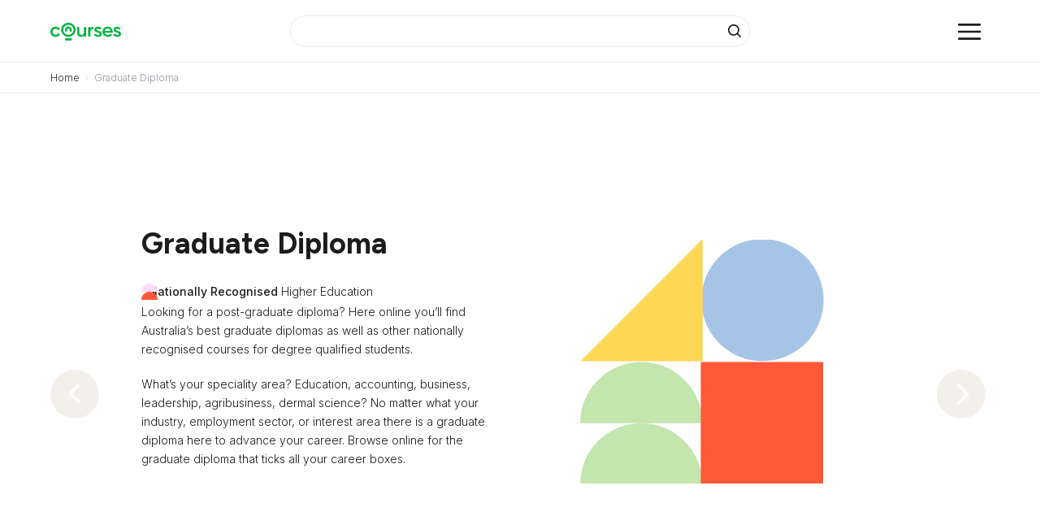

--- FILE ---
content_type: text/html; charset=utf-8
request_url: https://www.courses.com.au/graduate-diploma
body_size: 127417
content:

<!DOCTYPE html>
<html lang="en">

<head>
    <meta name="viewport" content="width=device-width, initial-scale=1, shrink-to-fit=no">
    <link rel="icon" type="image/x-icon" href="/img/favicon.svg">

    <title>Graduate Diploma - Courses.com.au</title>
    <meta charset="utf-8">
    
    <meta name="title" content="Graduate Diploma Courses - Courses.com.au">
    <meta name="description" content="Looking for a post-graduate diploma? Here online you’ll find Australia’s best graduate diplomas as well as other nationally recognised courses for degree qualified students. Find your way with Courses.com.au.">
    
    <!-- Google Tag Manager -->
    <script>
        (function (w, d, s, l, i) {
            w[l] = w[l] || []; w[l].push({
                'gtm.start':
                    new Date().getTime(), event: 'gtm.js'
            }); var f = d.getElementsByTagName(s)[0],
                j = d.createElement(s), dl = l != 'dataLayer' ? '&l=' + l : ''; j.async = true; j.src =
                    'https://www.googletagmanager.com/gtm.js?id=' + i + dl; f.parentNode.insertBefore(j, f);
        })(window, document, 'script', 'dataLayer', 'GTM-WNTR8H4');
    </script>
    <!-- End Google Tag Manager -->
    

    <!-- Canonical Tag -->
    <link rel="canonical" href="https://www.courses.com.au/graduate-diploma" />


    <link href="https://cdn.jsdelivr.net/npm/bootstrap@5.3.0-alpha1/dist/css/bootstrap.min.css" rel="stylesheet"
          integrity="sha384-GLhlTQ8iRABdZLl6O3oVMWSktQOp6b7In1Zl3/Jr59b6EGGoI1aFkw7cmDA6j6gD" crossorigin="anonymous">
    <link rel="preconnect" href="https://fonts.googleapis.com">
    <link href="https://fonts.googleapis.com/css2?family=Figtree:ital,wght@0,300..900;1,300..900&display=swap" rel="stylesheet">
    <link rel="preconnect" href="https://fonts.gstatic.com" crossorigin>
    <link href="https://fonts.googleapis.com/css2?family=Inter:ital,opsz,wght@0,14..32,100..900;1,14..32,100..900&display=swap"
          rel="stylesheet">
    
    <link rel="stylesheet" type="text/css" href="//cdn.jsdelivr.net/npm/slick-carousel@1.8.1/slick/slick.css" />
   
    <link rel="stylesheet" type="text/css" href="/scss/styles.css">    

    <script async defer crossorigin="anonymous"
            src="https://connect.facebook.net/en_US/sdk.js"></script>

    <script>
         window.fbAsyncInit = function () {
            FB.init({
                appId: '1604389423538264',
                autoLogAppEvents: true,
                xfbml: true,
                version: 'v16.0'
            });
        };
      
    </script>

    <style>
        .importantNoBorder{border: none !important; box-shadow : none !important; }

        .pac-container {
            z-index: 1056 !important;
        }

    </style>
<script type="text/javascript">!function(T,l,y){var S=T.location,k="script",D="instrumentationKey",C="ingestionendpoint",I="disableExceptionTracking",E="ai.device.",b="toLowerCase",w="crossOrigin",N="POST",e="appInsightsSDK",t=y.name||"appInsights";(y.name||T[e])&&(T[e]=t);var n=T[t]||function(d){var g=!1,f=!1,m={initialize:!0,queue:[],sv:"5",version:2,config:d};function v(e,t){var n={},a="Browser";return n[E+"id"]=a[b](),n[E+"type"]=a,n["ai.operation.name"]=S&&S.pathname||"_unknown_",n["ai.internal.sdkVersion"]="javascript:snippet_"+(m.sv||m.version),{time:function(){var e=new Date;function t(e){var t=""+e;return 1===t.length&&(t="0"+t),t}return e.getUTCFullYear()+"-"+t(1+e.getUTCMonth())+"-"+t(e.getUTCDate())+"T"+t(e.getUTCHours())+":"+t(e.getUTCMinutes())+":"+t(e.getUTCSeconds())+"."+((e.getUTCMilliseconds()/1e3).toFixed(3)+"").slice(2,5)+"Z"}(),iKey:e,name:"Microsoft.ApplicationInsights."+e.replace(/-/g,"")+"."+t,sampleRate:100,tags:n,data:{baseData:{ver:2}}}}var h=d.url||y.src;if(h){function a(e){var t,n,a,i,r,o,s,c,u,p,l;g=!0,m.queue=[],f||(f=!0,t=h,s=function(){var e={},t=d.connectionString;if(t)for(var n=t.split(";"),a=0;a<n.length;a++){var i=n[a].split("=");2===i.length&&(e[i[0][b]()]=i[1])}if(!e[C]){var r=e.endpointsuffix,o=r?e.location:null;e[C]="https://"+(o?o+".":"")+"dc."+(r||"services.visualstudio.com")}return e}(),c=s[D]||d[D]||"",u=s[C],p=u?u+"/v2/track":d.endpointUrl,(l=[]).push((n="SDK LOAD Failure: Failed to load Application Insights SDK script (See stack for details)",a=t,i=p,(o=(r=v(c,"Exception")).data).baseType="ExceptionData",o.baseData.exceptions=[{typeName:"SDKLoadFailed",message:n.replace(/\./g,"-"),hasFullStack:!1,stack:n+"\nSnippet failed to load ["+a+"] -- Telemetry is disabled\nHelp Link: https://go.microsoft.com/fwlink/?linkid=2128109\nHost: "+(S&&S.pathname||"_unknown_")+"\nEndpoint: "+i,parsedStack:[]}],r)),l.push(function(e,t,n,a){var i=v(c,"Message"),r=i.data;r.baseType="MessageData";var o=r.baseData;return o.message='AI (Internal): 99 message:"'+("SDK LOAD Failure: Failed to load Application Insights SDK script (See stack for details) ("+n+")").replace(/\"/g,"")+'"',o.properties={endpoint:a},i}(0,0,t,p)),function(e,t){if(JSON){var n=T.fetch;if(n&&!y.useXhr)n(t,{method:N,body:JSON.stringify(e),mode:"cors"});else if(XMLHttpRequest){var a=new XMLHttpRequest;a.open(N,t),a.setRequestHeader("Content-type","application/json"),a.send(JSON.stringify(e))}}}(l,p))}function i(e,t){f||setTimeout(function(){!t&&m.core||a()},500)}var e=function(){var n=l.createElement(k);n.src=h;var e=y[w];return!e&&""!==e||"undefined"==n[w]||(n[w]=e),n.onload=i,n.onerror=a,n.onreadystatechange=function(e,t){"loaded"!==n.readyState&&"complete"!==n.readyState||i(0,t)},n}();y.ld<0?l.getElementsByTagName("head")[0].appendChild(e):setTimeout(function(){l.getElementsByTagName(k)[0].parentNode.appendChild(e)},y.ld||0)}try{m.cookie=l.cookie}catch(p){}function t(e){for(;e.length;)!function(t){m[t]=function(){var e=arguments;g||m.queue.push(function(){m[t].apply(m,e)})}}(e.pop())}var n="track",r="TrackPage",o="TrackEvent";t([n+"Event",n+"PageView",n+"Exception",n+"Trace",n+"DependencyData",n+"Metric",n+"PageViewPerformance","start"+r,"stop"+r,"start"+o,"stop"+o,"addTelemetryInitializer","setAuthenticatedUserContext","clearAuthenticatedUserContext","flush"]),m.SeverityLevel={Verbose:0,Information:1,Warning:2,Error:3,Critical:4};var s=(d.extensionConfig||{}).ApplicationInsightsAnalytics||{};if(!0!==d[I]&&!0!==s[I]){var c="onerror";t(["_"+c]);var u=T[c];T[c]=function(e,t,n,a,i){var r=u&&u(e,t,n,a,i);return!0!==r&&m["_"+c]({message:e,url:t,lineNumber:n,columnNumber:a,error:i}),r},d.autoExceptionInstrumented=!0}return m}(y.cfg);function a(){y.onInit&&y.onInit(n)}(T[t]=n).queue&&0===n.queue.length?(n.queue.push(a),n.trackPageView({})):a()}(window,document,{
src: "https://js.monitor.azure.com/scripts/b/ai.2.min.js", // The SDK URL Source
crossOrigin: "anonymous", 
cfg: { // Application Insights Configuration
    connectionString: 'InstrumentationKey=04b1f0a5-fdb1-42dd-bc90-38935f9923da;IngestionEndpoint=https://australiaeast-1.in.applicationinsights.azure.com/;LiveEndpoint=https://australiaeast.livediagnostics.monitor.azure.com/;ApplicationId=f6be398f-125e-484a-851a-16c04c0713f6'
}});</script></head>


<body>
    <!-- Google Tag Manager (noscript) -->
    <noscript>
        <iframe src="https://www.googletagmanager.com/ns.html?id=GTM-WNTR8H4"
                height="0" width="0" style="display:none;visibility:hidden"></iframe>
    </noscript>
    <!-- End Google Tag Manager (noscript) -->
        
<header id="header">
    <div class="container">
        <div class="row align-items-center">
            <div class="col-4 col-lg-3">
                <div class="logo">
                    <a href="/">
                        <img src="/img/courses-logo.svg" alt="">
                    </a>
                </div>
            </div>
            <div class="col-8 col-lg-3 text-end order-sm-last">
                <button class="search-icon" onclick="openSearchMobileView()"><img src="/img/icons/magnifying-black.svg" alt="" /></button>
                <div id="search-overlay" class="overlay">
                    <a href="javascript:void(0)" class="closebtn" onclick="closeSearchMobileView()">&times;</a>

                    <div class="overlay-content text-start">
                        <input type="text" id="header-keyword-mobile-view" name="Keyword" placeholder="Search..." autofocus />
                        <button type="submit" class="btn lg w-100 find-course-by-header-keyword-mobile-view trigger-modal" data-bs-toggle="modal" data-bs-target="#Nationality-Modal">Search</button>
                    </div>
                </div>
                <nav class="navbar text-end d-inline-block">
                    <button class="navbar-toggler" type="button">
                        <img src="/img/icons/menu-icon.svg" alt="" id="menu-toggle" />
                    </button>
                </nav>

                <div id="menu-container">
                    <nav class="slide-out-menu">
                        <div class="menu-panels text-start">
                            <div class="primary-menu-panel">
                                <ul>
                                    <li>
                                        <button type="button" class="menu-link courses" data-ref="my-account">
                                            Courses by industry
                                            <svg class="arrow-right d-sm-ib" fill="#111" height="30px" width="30px" viewBox="0 0 185.4 300">
                                                <path d="M7.3 292.7c-9.8-9.8-9.8-25.6 0-35.4L114.6 150 7.3 42.7c-9.8-9.8-9.8-25.6 0-35.4s25.6-9.8 35.4 0L185.4 150 42.7 292.7c-4.9 4.8-11.3 7.3-17.7 7.3-6.4 0-12.7-2.5-17.7-7.3z">
                                                </path>
                                            </svg>
                                        </button>
                                    </li>
                                    <li>
                                        <button type="button" class="menu-link career" onclick="window.location.href='/career';">
                                            Career Finder
                                        </button>
                                    </li>
                                </ul>
                            </div>

                            <div>
                                <ul>
                                    <li><a href="/provider">Course providers</a></li>
                                    <li><a href="/government-funding">Government funding</a></li>
                                    <li><a href="/study-in-australia">International students</a></li>
                                    <li><a href="/news">News</a></li>
                                    <li><a href="/about">About Us</a></li>
                                    <li><a href="/about/contact">Contact Us</a></li>
                                </ul>
                            </div>


                            <div class="menu-panel" data-menu="my-account">
                                <button type="button" class="menu-link menu-header back">
                                    <svg class="arrow-left" fill="#111" height="30px" width="30px" viewBox="0 0 185.4 300">
                                        <path d="M160.4 300c-6.4 0-12.7-2.5-17.7-7.3L0 150 142.7 7.3c9.8-9.8 25.6-9.8 35.4 0 9.8 9.8 9.8 25.6 0 35.4L70.7 150 178 257.3c9.8 9.8 9.8 25.6 0 35.4-4.9 4.8-11.3 7.3-17.6 7.3z">
                                        </path>
                                    </svg>
                                    Back
                                </button>
                                <div class="industry-wrapper">
                                    <ul>
                                            <li><a class="nav-link" href="/agricultural">Agriculture</a></li>
                                            <li><a class="nav-link" href="/animal-welfare-and-veterinary">Animal Welfare and Veterinary</a></li>
                                            <li><a class="nav-link" href="/building-and-construction">Building and Construction</a></li>
                                            <li><a class="nav-link" href="/business">Business</a></li>
                                            <li><a class="nav-link" href="/community-services">Community Services</a></li>
                                            <li><a class="nav-link" href="/creative-fashion-and-music">Creative Arts, Fashion and Music</a></li>
                                            <li><a class="nav-link" href="/design-and-multimedia">Design and Multimedia</a></li>
                                            <li><a class="nav-link" href="/education">Education and Training</a></li>
                                            <li><a class="nav-link" href="/engineering">Engineering</a></li>
                                            <li><a class="nav-link" href="/environment-and-sustainability">Environment and Sustainability</a></li>
                                            <li><a class="nav-link" href="/finance">Finance</a></li>
                                            <li><a class="nav-link" href="/government">Government and Public Sector</a></li>
                                            <li><a class="nav-link" href="/hair-and-beauty">Hair and Beauty</a></li>
                                            <li><a class="nav-link" href="/health">Healthcare</a></li>
                                            <li><a class="nav-link" href="/horticulture">Horticulture</a></li>
                                            <li><a class="nav-link" href="/information-technology">Information Technology</a></li>
                                            <li><a class="nav-link" href="/law-and-legal-services">Law and Legal Services</a></li>
                                            <li><a class="nav-link" href="/manufacturing">Manufacturing</a></li>
                                            <li><a class="nav-link" href="/real-estate">Real Estate</a></li>
                                            <li><a class="nav-link" href="/retail">Retail</a></li>
                                            <li><a class="nav-link" href="/science">Science</a></li>
                                            <li><a class="nav-link" href="/screen-and-media">Screen and Media</a></li>
                                            <li><a class="nav-link" href="/sport-fitness-and-recreation">Sport, Fitness and Recreation</a></li>
                                            <li><a class="nav-link" href="/theology-and-religion">Theology and Religion</a></li>
                                            <li><a class="nav-link" href="/tourism-travel-and-hospitality">Tourism, Travel and Hospitality</a></li>
                                            <li><a class="nav-link" href="/trades">Trades</a></li>
                                            <li><a class="nav-link" href="/transport-and-logistics">Transport and Logistics</a></li>
                                    </ul>
                                </div>
                            </div>
                        </div>
                    </nav>
                </div>
            </div>
            <div class="col-sm-7 col-md-6 mb-3 mb-sm-0 d-none d-lg-block">
                <div class="search " >
                    <input type="text" id="header-keyword" name="Keyword">
                    <button type="submit" class="find-course-by-header-keyword trigger-modal" data-bs-toggle="modal" data-bs-target="#Nationality-Modal"><i class="fa fa-search"></i></button>
                </div>
            </div>
        </div>
    </div>
</header>


    



<div class="breadcrumb">
    <div class="container">
        <div class="row">
            <div class="col-12">
                <nav>
                    <ul>
                                <li class="breadcrumb-item">
                                    <a href="/">Home</a>
                                </li>
                                <li class="breadcrumb-item active">Graduate Diploma</li>
                    </ul>
                </nav>
            </div>
        </div>
    </div>
</div>

<section class="levels">
    <div class="container">
        <div class="row">
            <div class="col-12">
                <div class="carousel-wrapper">
                    <div class="carousel-qualification-levels">

                        <div>
                            <div class="row">
                                <div class="col-lg-6">
                                    <h1>Graduate Diploma</h1>
                                    <span class="course-type he"><strong>Nationally Recognised</strong> Higher Education</span>
                                    <p>Looking for a post-graduate diploma? Here online you’ll find Australia’s best graduate diplomas as well as other nationally recognised courses for degree qualified students.</p>
<p>What’s your speciality area? Education, accounting, business, leadership, agribusiness, dermal science? No matter what your industry, employment sector, or interest area there is a graduate diploma here to advance your career. Browse online for the graduate diploma that ticks all your career boxes.</p>    
                                </div>
                                <div class="col-lg-6 text-center">
                                    <div class="icon graduate-diploma">
                                       
                                    </div>
                                </div>
                            </div>
                        </div><!-- End slide -->
                        
                    </div>
                    <div class="prev-quali-level"><img src="/img/icons/chevron-left-white.svg" /></div>
                    <div class="next-quali-level"><img src="/img/icons/chevron-right-white.svg" /></div>
                </div>
            </div>
        </div>
    </div>
</section>

<main id="main-content">
    <section class="mb-5">
        <div class="container">
            <div class="row">
                <div class="col-12">
                    
                        <h2>Trending Graduate Diploma courses</h2>
                            
<div class="accordion trending-courses" id="accordionFlush">
    <div class="accordion-item">
        <h2 class="accordion-header" id="headingOne">
            <button class="accordion-button collapsed" type="button" data-bs-toggle="collapse"
                    data-bs-target="#collapse-121" aria-expanded="false" aria-controls="collapse-121">
                <div class="row align-items-center w-100">
                    <div class="col-md-6">
                        <small class="xsmall">BSB80120</small>
                        
                        
                        <strong>Graduate Diploma of Management (Learning)</strong>
                                                
                    </div>
                    <div class="col-md-3">
                        6 - 12 months
                    </div>
                    <div class="col-md-3">
Online, Recognition for Prior Learning                    </div>
                </div>
            </button>
        </h2>
        <div id="collapse-121" class="accordion-collapse collapse" aria-labelledby="headingOne"
             data-bs-parent="#accordionFlush">
            <div class="accordion-body">
                <div class="acc-content">
                    <div class="row">
                        <div class="col-lg-6 mb-4">
                            <p>The BSB80120 Graduate Diploma of Management (Learning) is for students wanting careers as managers who improve organisational learning, and the quality of training and assessment products and services. Students learn how to evaluate their organisation’s approach to learning and workplace training, then drive organisational change to align staff development and training into the overall strategic plan for the business.
While there are no entry requirements for this qualification, to successfully complete the course students will need management experience and training in a learning or educational environment.</p>
                            <a href="/provider-course/graduate-diploma-of-management-learning-river-oak-college" class="btn learn-more">Learn more</a>

                        </div>
                        <div class="col-lg-6">
                                <small class="xsmall bold">Career opportunities</small>
                                <ul>
                                        <li><a href="/career/program-manager" alt="Program Manager" class="badge job-link">Program Manager</a></li>
                                        <li><a href="/career/rto-manager" alt="RTO Manager" class="badge job-link">RTO Manager</a></li>
                                        <li><a href="/career/learning-and-development-manager" alt="Learning and Development Manager" class="badge job-link">Learning and Development Manager</a></li>
                                        <li><a href="/career/strategy-manager" alt="Strategy Manager" class="badge job-link">Strategy Manager</a></li>
                                        <li><a href="/career/education-manager" alt="Education Manager" class="badge job-link">Education Manager</a></li>
                                        <li><a href="/career/training-and-development-manager" alt="Training and Development Manager" class="badge job-link">Training and Development Manager</a></li>
                                </ul>
                        </div>
                    </div>
                </div>
            </div>
        </div>
    </div><!-- End accordion item -->
</div>
                            
<div class="accordion trending-courses" id="accordionFlush">
    <div class="accordion-item">
        <h2 class="accordion-header" id="headingOne">
            <button class="accordion-button collapsed" type="button" data-bs-toggle="collapse"
                    data-bs-target="#collapse-123" aria-expanded="false" aria-controls="collapse-123">
                <div class="row align-items-center w-100">
                    <div class="col-md-6">
                        <small class="xsmall">BSB80320</small>
                        
                        
                        <strong>Graduate Diploma of Strategic Leadership</strong>
                                                
                    </div>
                    <div class="col-md-3">
                        6 - 12 months
                    </div>
                    <div class="col-md-3">
Online, Recognition for Prior Learning                    </div>
                </div>
            </button>
        </h2>
        <div id="collapse-123" class="accordion-collapse collapse" aria-labelledby="headingOne"
             data-bs-parent="#accordionFlush">
            <div class="accordion-body">
                <div class="acc-content">
                    <div class="row">
                        <div class="col-lg-6 mb-4">
                            <p>The BSB80320 Graduate Diploma of Strategic Leadership is for graduate students wanting to improve their personal leadership style and professional competence as they lead organisations. Students complete 8 units with an overall focus on driving the development of high-end strategic plans that serve the vision and mission of their organisation. 
Enrolment in this qualification is limited to those with related studies (Diploma and up) plus 2-5 years relevant workplace experience with a significant level of leadership and management responsibility.
The BSB80320 Graduate Diploma of Strategic Leadership is a nationally recognised training qualification and part of the official Business Services Training Package.</p>
                            <a href="/provider-course/graduate-diploma-of-strategic-leadership-river-oak-college" class="btn learn-more">Learn more</a>

                        </div>
                        <div class="col-lg-6">
                                <small class="xsmall bold">Career opportunities</small>
                                <ul>
                                        <li><a href="/career/innovation-strategist" alt="Innovation Strategist" class="badge job-link">Innovation Strategist</a></li>
                                        <li><a href="/career/strategy-manager" alt="Strategy Manager" class="badge job-link">Strategy Manager</a></li>
                                        <li><a href="/career/chief-operating-officer" alt="Chief Operating Officer (COO)" class="badge job-link">Chief Operating Officer (COO)</a></li>
                                        <li><a href="/career/partnerships-manager" alt="Partnerships Manager" class="badge job-link">Partnerships Manager</a></li>
                                        <li><a href="/career/executive-director" alt="Executive Director" class="badge job-link">Executive Director</a></li>
                                        <li><a href="/career/general-manager" alt="General Manager" class="badge job-link">General Manager</a></li>
                                        <li><a href="/career/chief-executive-officer" alt="Chief Executive Officer (CEO)" class="badge job-link">Chief Executive Officer (CEO)</a></li>
                                        <li><a href="/career/cluster-manager" alt="Cluster Manager" class="badge job-link">Cluster Manager</a></li>
                                </ul>
                        </div>
                    </div>
                </div>
            </div>
        </div>
    </div><!-- End accordion item -->
</div>
                            
<div class="accordion trending-courses" id="accordionFlush">
    <div class="accordion-item">
        <h2 class="accordion-header" id="headingOne">
            <button class="accordion-button collapsed" type="button" data-bs-toggle="collapse"
                    data-bs-target="#collapse-987" aria-expanded="false" aria-controls="collapse-987">
                <div class="row align-items-center w-100">
                    <div class="col-md-6">
                        <small class="xsmall">BSB80220</small>
                        
                        
                        <strong>Graduate Diploma of Portfolio Management</strong>
                                                
                    </div>
                    <div class="col-md-3">
                        6 - 12 months
                    </div>
                    <div class="col-md-3">
Online, Recognition for Prior Learning                    </div>
                </div>
            </button>
        </h2>
        <div id="collapse-987" class="accordion-collapse collapse" aria-labelledby="headingOne"
             data-bs-parent="#accordionFlush">
            <div class="accordion-body">
                <div class="acc-content">
                    <div class="row">
                        <div class="col-lg-6 mb-4">
                            <p>The Graduate Diploma of Portfolio Management (BSB80220) is for qualified portfolio managers needing advanced skills and a formal qualification. On completion of this course you will be given advanced standing for your portfolio management skills in a wide range of industries. The course covers prioritising projects and programs, selecting and balancing the portfolio, managing portfolio risk and performance.
Enquire now for information about how to enrol and complete your studies.</p>
                            <a href="/provider-course/graduate-diploma-of-portfolio-management-river-oak-college" class="btn learn-more">Learn more</a>

                        </div>
                        <div class="col-lg-6">
                                <small class="xsmall bold">Career opportunities</small>
                                <ul>
                                        <li><a href="/career/pmo-manager" alt="PMO Manager" class="badge job-link">PMO Manager</a></li>
                                        <li><a href="/career/project-director" alt="Project Director" class="badge job-link">Project Director</a></li>
                                        <li><a href="/career/strategy-manager" alt="Strategy Manager" class="badge job-link">Strategy Manager</a></li>
                                        <li><a href="/career/change-manager" alt="Change Manager" class="badge job-link">Change Manager</a></li>
                                        <li><a href="/career/program-manager" alt="Program Manager" class="badge job-link">Program Manager</a></li>
                                        <li><a href="/career/operations-manager" alt="Operations Manager" class="badge job-link">Operations Manager</a></li>
                                        <li><a href="/career/portfolio-manager" alt="Portfolio Manager" class="badge job-link">Portfolio Manager</a></li>
                                </ul>
                        </div>
                    </div>
                </div>
            </div>
        </div>
    </div><!-- End accordion item -->
</div>
                            
<div class="accordion trending-courses" id="accordionFlush">
    <div class="accordion-item">
        <h2 class="accordion-header" id="headingOne">
            <button class="accordion-button collapsed" type="button" data-bs-toggle="collapse"
                    data-bs-target="#collapse-3570" aria-expanded="false" aria-controls="collapse-3570">
                <div class="row align-items-center w-100">
                    <div class="col-md-6">
                        <small class="xsmall">CHC81015</small>
                        
                        
                        <strong>Graduate Diploma of Relationship Counselling</strong>
                                                
                    </div>
                    <div class="col-md-3">
                        18 months
                    </div>
                    <div class="col-md-3">
Online                    </div>
                </div>
            </button>
        </h2>
        <div id="collapse-3570" class="accordion-collapse collapse" aria-labelledby="headingOne"
             data-bs-parent="#accordionFlush">
            <div class="accordion-body">
                <div class="acc-content">
                    <div class="row">
                        <div class="col-lg-6 mb-4">
                            <p>The Graduate Diploma of Relationship Counselling is tailored for existing professionals such as counsellors, psychologists, social workers, and related practitioners, aiming to refine their skills in family, couple, and individual relationship counselling. This course offers in-depth training in systemic practice and theory, enhancing clinical skills and knowledge. It equips professionals to adeptly manage complex personal and relational issues, bolstering their ability to support individuals and families effectively. The diploma emphasises building confidence and competence in handling the intricacies of relationship counselling.
</p>
                            <a href="/provider-course/graduate-diploma-of-relationship-counselling-the-institute-of-applied-psychology" class="btn learn-more">Learn more</a>

                        </div>
                        <div class="col-lg-6">
                                <small class="xsmall bold">Career opportunities</small>
                                <ul>
                                        <li><a href="/career/trauma-counsellor" alt="Trauma Counsellor" class="badge job-link">Trauma Counsellor</a></li>
                                        <li><a href="/career/mediator" alt="Mediator" class="badge job-link">Mediator</a></li>
                                        <li><a href="/career/family-therapist" alt="Family Therapist" class="badge job-link">Family Therapist</a></li>
                                        <li><a href="/career/relationship-counsellor" alt="Relationship Counsellor" class="badge job-link">Relationship Counsellor</a></li>
                                        <li><a href="/career/marriage-counsellor" alt="Marriage Counsellor" class="badge job-link">Marriage Counsellor</a></li>
                                        <li><a href="/career/family-counselor" alt="Family Counsellor" class="badge job-link">Family Counsellor</a></li>
                                </ul>
                        </div>
                    </div>
                </div>
            </div>
        </div>
    </div><!-- End accordion item -->
</div>
                            
<div class="accordion trending-courses" id="accordionFlush">
    <div class="accordion-item">
        <h2 class="accordion-header" id="headingOne">
            <button class="accordion-button collapsed" type="button" data-bs-toggle="collapse"
                    data-bs-target="#collapse-1038" aria-expanded="false" aria-controls="collapse-1038">
                <div class="row align-items-center w-100">
                    <div class="col-md-6">
                        <small class="xsmall">CHC81115</small>
                        
                        
                        <strong>Graduate Diploma of Family Dispute Resolution</strong>
                                                
                    </div>
                    <div class="col-md-3">
                        12 months
                    </div>
                    <div class="col-md-3">
Online                    </div>
                </div>
            </button>
        </h2>
        <div id="collapse-1038" class="accordion-collapse collapse" aria-labelledby="headingOne"
             data-bs-parent="#accordionFlush">
            <div class="accordion-body">
                <div class="acc-content">
                    <div class="row">
                        <div class="col-lg-6 mb-4">
                            <p>Complete the CHC81115 Graduate Diploma of Family Dispute Resolution to register with the Australian Attorney General as a Family Dispute Resolution Practitioner. This nationally recognised qualification teaches you how to help families in conflict with parenting arrangements. The course covers the essential aspects of family law, ethical standards, child protection, domestic and family violence.
Enquire now for the the list of eligibility requirements and the latest opportunities for enrolment.</p>
                            <a href="/provider-course/graduate-diploma-of-family-dispute-resolution-mediation-institute" class="btn learn-more">Learn more</a>

                        </div>
                        <div class="col-lg-6">
                                <small class="xsmall bold">Career opportunities</small>
                                <ul>
                                        <li><a href="/career/mediator" alt="Mediator" class="badge job-link">Mediator</a></li>
                                        <li><a href="/career/family-counselor" alt="Family Counsellor" class="badge job-link">Family Counsellor</a></li>
                                        <li><a href="/career/marriage-counsellor" alt="Marriage Counsellor" class="badge job-link">Marriage Counsellor</a></li>
                                        <li><a href="/career/relationship-counsellor" alt="Relationship Counsellor" class="badge job-link">Relationship Counsellor</a></li>
                                        <li><a href="/career/family-dispute-resolution-practitioner" alt="Family Dispute Resolution Practitioner" class="badge job-link">Family Dispute Resolution Practitioner</a></li>
                                </ul>
                        </div>
                    </div>
                </div>
            </div>
        </div>
    </div><!-- End accordion item -->
</div>
                            
<div class="accordion trending-courses" id="accordionFlush">
    <div class="accordion-item">
        <h2 class="accordion-header" id="headingOne">
            <button class="accordion-button collapsed" type="button" data-bs-toggle="collapse"
                    data-bs-target="#collapse-1133" aria-expanded="false" aria-controls="collapse-1133">
                <div class="row align-items-center w-100">
                    <div class="col-md-6">
                        <small class="xsmall">AMP80215</small>
                        
                        
                        <strong>Graduate Diploma of Agribusiness</strong>
                                                
                    </div>
                    <div class="col-md-3">
                        12 months
                    </div>
                    <div class="col-md-3">
On Campus                    </div>
                </div>
            </button>
        </h2>
        <div id="collapse-1133" class="accordion-collapse collapse" aria-labelledby="headingOne"
             data-bs-parent="#accordionFlush">
            <div class="accordion-body">
                <div class="acc-content">
                    <div class="row">
                        <div class="col-lg-6 mb-4">
                            <p>The Graduate Diploma of Agribusiness (AMP80215) is for agrifood leaders and CEOs who want highly developed decision making and innovation skills. Over 12 months of study you will be focusing on financial management, developing collaborative partnerships, strategic leadership, and change management. Graduate ready for a full range of agrifood leadership roles: CEO, Compliance Manager, Processing Plant Manager, Export and Marketing Manager.
Enquire now for the entry requirements, course outcomes, and enrolment locations.</p>
                            <a href="/provider-course/graduate-diploma-of-agribusiness-ironwood-institute" class="btn learn-more">Learn more</a>

                        </div>
                        <div class="col-lg-6">
                                <small class="xsmall bold">Career opportunities</small>
                                <ul>
                                        <li><a href="/career/operations-manager" alt="Operations Manager" class="badge job-link">Operations Manager</a></li>
                                        <li><a href="/career/agricultural-manager" alt="Agricultural Manager" class="badge job-link">Agricultural Manager</a></li>
                                        <li><a href="/career/supply-chain-manager" alt="Supply Chain Manager" class="badge job-link">Supply Chain Manager</a></li>
                                        <li><a href="/career/farm-manager" alt="Farm Manager" class="badge job-link">Farm Manager</a></li>
                                        <li><a href="/career/agricultural-consultant" alt="Agricultural Consultant" class="badge job-link">Agricultural Consultant</a></li>
                                        <li><a href="/career/agricultural-economist" alt="Agricultural Economist" class="badge job-link">Agricultural Economist</a></li>
                                        <li><a href="/career/livestock-manager" alt="Livestock Manager" class="badge job-link">Livestock Manager</a></li>
                                </ul>
                        </div>
                    </div>
                </div>
            </div>
        </div>
    </div><!-- End accordion item -->
</div>
                            
<div class="accordion trending-courses" id="accordionFlush">
    <div class="accordion-item">
        <h2 class="accordion-header" id="headingOne">
            <button class="accordion-button collapsed" type="button" data-bs-toggle="collapse"
                    data-bs-target="#collapse-3553" aria-expanded="false" aria-controls="collapse-3553">
                <div class="row align-items-center w-100">
                    <div class="col-md-6">
                        <small class="xsmall"></small>
                        
                        
                        <strong>Graduate Diploma of Engineering (Mechanical)</strong>
                                                
                    </div>
                    <div class="col-md-3">
                        12 months
                    </div>
                    <div class="col-md-3">
Online                    </div>
                </div>
            </button>
        </h2>
        <div id="collapse-3553" class="accordion-collapse collapse" aria-labelledby="headingOne"
             data-bs-parent="#accordionFlush">
            <div class="accordion-body">
                <div class="acc-content">
                    <div class="row">
                        <div class="col-lg-6 mb-4">
                            <p>The Graduate Diploma of Engineering (Mechanical) offers an extensive education in mechanical engineering, preparing students for the evolving demands of this dynamic field. The course covers advanced aspects of mechanical engineering technology and maintenance, focusing on developing skills crucial for industry success. It encompasses a range of subjects, from fundamental principles to cutting-edge technologies, ensuring a thorough understanding of both theoretical and practical aspects. Ideal for those aspiring to excel in mechanical engineering, this course lays a solid foundation for a successful career in the sector.
</p>
                            <a href="/provider-course/graduate-diploma-of-engineering-mechanical-engineering-institute-of-technology" class="btn learn-more">Learn more</a>

                        </div>
                        <div class="col-lg-6">
                                <small class="xsmall bold">Career opportunities</small>
                                <ul>
                                        <li><a href="/career/mechanical-design-engineer" alt="Mechanical Design Engineer" class="badge job-link">Mechanical Design Engineer</a></li>
                                        <li><a href="/career/plant-engineer" alt="Plant Engineer" class="badge job-link">Plant Engineer</a></li>
                                        <li><a href="/career/mechanical-engineer" alt="Mechanical Engineer" class="badge job-link">Mechanical Engineer</a></li>
                                        <li><a href="/career/manufacturing-engineer" alt="Manufacturing Engineer" class="badge job-link">Manufacturing Engineer</a></li>
                                        <li><a href="/career/project-engineer" alt="Project Engineer" class="badge job-link">Project Engineer</a></li>
                                        <li><a href="/career/maintenance-engineer" alt="Maintenance Engineer" class="badge job-link">Maintenance Engineer</a></li>
                                        <li><a href="/career/production-engineer" alt="Production Engineer" class="badge job-link">Production Engineer</a></li>
                                </ul>
                        </div>
                    </div>
                </div>
            </div>
        </div>
    </div><!-- End accordion item -->
</div>
                            
<div class="accordion trending-courses" id="accordionFlush">
    <div class="accordion-item">
        <h2 class="accordion-header" id="headingOne">
            <button class="accordion-button collapsed" type="button" data-bs-toggle="collapse"
                    data-bs-target="#collapse-3554" aria-expanded="false" aria-controls="collapse-3554">
                <div class="row align-items-center w-100">
                    <div class="col-md-6">
                        <small class="xsmall"></small>
                        
                        
                        <strong>Graduate Diploma of Engineering (Industrial Automation)</strong>
                                                
                    </div>
                    <div class="col-md-3">
                        12 months
                    </div>
                    <div class="col-md-3">
Online                    </div>
                </div>
            </button>
        </h2>
        <div id="collapse-3554" class="accordion-collapse collapse" aria-labelledby="headingOne"
             data-bs-parent="#accordionFlush">
            <div class="accordion-body">
                <div class="acc-content">
                    <div class="row">
                        <div class="col-lg-6 mb-4">
                            <p>The Graduate Diploma of Engineering (Industrial Automation) caters to the expanding and technologically advancing field of industrial automation. This course comprehensively equips students with vital competencies, alongside the necessary knowledge and skills required by engineers in this domain. It emphasises the understanding of new technologies and the growth trends within the industry, preparing graduates for successful careers. Through a blend of theoretical learning and practical application, students will gain proficiency in the latest automation techniques, ensuring they are industry-ready and able to meet contemporary challenges.
</p>
                            <a href="/provider-course/graduate-diploma-of-engineering-industrial-automation-engineering-institute-of-technology" class="btn learn-more">Learn more</a>

                        </div>
                        <div class="col-lg-6">
                                <small class="xsmall bold">Career opportunities</small>
                                <ul>
                                        <li><a href="/career/industrial-engineer" alt="Industrial Engineer" class="badge job-link">Industrial Engineer</a></li>
                                        <li><a href="/career/robotics-engineer" alt="Robotics Engineer" class="badge job-link">Robotics Engineer</a></li>
                                        <li><a href="/career/automation-engineer" alt="Automation Engineer" class="badge job-link">Automation Engineer</a></li>
                                        <li><a href="/career/control-systems-engineer" alt="Control Systems Engineer" class="badge job-link">Control Systems Engineer</a></li>
                                        <li><a href="/career/process-control-engineer" alt="Process Control Engineer" class="badge job-link">Process Control Engineer</a></li>
                                        <li><a href="/career/scada-engineer" alt="SCADA Engineer" class="badge job-link">SCADA Engineer</a></li>
                                </ul>
                        </div>
                    </div>
                </div>
            </div>
        </div>
    </div><!-- End accordion item -->
</div>
                            
<div class="accordion trending-courses" id="accordionFlush">
    <div class="accordion-item">
        <h2 class="accordion-header" id="headingOne">
            <button class="accordion-button collapsed" type="button" data-bs-toggle="collapse"
                    data-bs-target="#collapse-3555" aria-expanded="false" aria-controls="collapse-3555">
                <div class="row align-items-center w-100">
                    <div class="col-md-6">
                        <small class="xsmall"></small>
                        
                        
                        <strong>Graduate Diploma of Engineering (Electrical Systems)</strong>
                                                
                    </div>
                    <div class="col-md-3">
                        12 months
                    </div>
                    <div class="col-md-3">
Online                    </div>
                </div>
            </button>
        </h2>
        <div id="collapse-3555" class="accordion-collapse collapse" aria-labelledby="headingOne"
             data-bs-parent="#accordionFlush">
            <div class="accordion-body">
                <div class="acc-content">
                    <div class="row">
                        <div class="col-lg-6 mb-4">
                            <p>The Graduate Diploma of Engineering (Electrical Systems) is tailored for engineers specialising in electrical, electronics, instrumentation & control, or industrial computer systems. This course aims to advance their careers by building upon their existing expertise. It offers a focused curriculum that enhances skills and knowledge in electrical systems engineering, preparing graduates for higher-level roles in their specialised fields
</p>
                            <a href="/provider-course/graduate-diploma-of-engineering-electrical-systems-engineering-institute-of-technology" class="btn learn-more">Learn more</a>

                        </div>
                        <div class="col-lg-6">
                                <small class="xsmall bold">Career opportunities</small>
                                <ul>
                                        <li><a href="/career/grid-connection-engineer" alt="Grid Connection Engineer" class="badge job-link">Grid Connection Engineer</a></li>
                                        <li><a href="/career/electrical-designer" alt="Electrical Designer" class="badge job-link">Electrical Designer</a></li>
                                        <li><a href="/career/control-systems-engineer" alt="Control Systems Engineer" class="badge job-link">Control Systems Engineer</a></li>
                                        <li><a href="/career/electrical-engineer" alt="Electrical Engineer" class="badge job-link">Electrical Engineer</a></li>
                                        <li><a href="/career/maintenance-engineer" alt="Maintenance Engineer" class="badge job-link">Maintenance Engineer</a></li>
                                        <li><a href="/career/power-systems-engineer" alt="Power Systems Engineer" class="badge job-link">Power Systems Engineer</a></li>
                                </ul>
                        </div>
                    </div>
                </div>
            </div>
        </div>
    </div><!-- End accordion item -->
</div>
                            
<div class="accordion trending-courses" id="accordionFlush">
    <div class="accordion-item">
        <h2 class="accordion-header" id="headingOne">
            <button class="accordion-button collapsed" type="button" data-bs-toggle="collapse"
                    data-bs-target="#collapse-3556" aria-expanded="false" aria-controls="collapse-3556">
                <div class="row align-items-center w-100">
                    <div class="col-md-6">
                        <small class="xsmall"></small>
                        
                        
                        <strong>Graduate Diploma of Engineering (Civil: Structural)</strong>
                                                
                    </div>
                    <div class="col-md-3">
                        12 months
                    </div>
                    <div class="col-md-3">
Online                    </div>
                </div>
            </button>
        </h2>
        <div id="collapse-3556" class="accordion-collapse collapse" aria-labelledby="headingOne"
             data-bs-parent="#accordionFlush">
            <div class="accordion-body">
                <div class="acc-content">
                    <div class="row">
                        <div class="col-lg-6 mb-4">
                            <p>The Graduate Diploma of Engineering (Civil: Structural) provides an in-depth course focused on the essential competencies and foundational knowledge required for structural engineers. This course is specifically tailored to meet the unique demands of the structural engineering sector. It equips students with advanced skills and thorough understanding of the principles and practices vital in this field. Ideal for professionals aiming to elevate their expertise and career prospects in structural engineering, the course ensures they are well-prepared to face the industry&#39;s dynamic challenges and opportunities
</p>
                            <a href="/provider-course/graduate-diploma-of-engineering-civil-structural-engineering-institute-of-technology" class="btn learn-more">Learn more</a>

                        </div>
                        <div class="col-lg-6">
                                <small class="xsmall bold">Career opportunities</small>
                                <ul>
                                        <li><a href="/career/structural-engineer" alt="Structural Engineer" class="badge job-link">Structural Engineer</a></li>
                                        <li><a href="/career/civil-engineer" alt="Civil Engineer" class="badge job-link">Civil Engineer</a></li>
                                        <li><a href="/career/construction-engineer" alt="Construction Engineer" class="badge job-link">Construction Engineer</a></li>
                                        <li><a href="/career/infrastructure-engineer" alt="Infrastructure Engineer" class="badge job-link">Infrastructure Engineer</a></li>
                                        <li><a href="/career/structural-project-manager" alt="Structural Project Manager" class="badge job-link">Structural Project Manager</a></li>
                                        <li><a href="/career/structural-designer" alt="Structural Designer" class="badge job-link">Structural Designer</a></li>
                                        <li><a href="/career/structural-modeller" alt="Structural Modeller" class="badge job-link">Structural Modeller</a></li>
                                        <li><a href="/career/civil-modeller" alt="Civil Modeller" class="badge job-link">Civil Modeller</a></li>
                                        <li><a href="/career/structural-drafter" alt="Structural Drafter" class="badge job-link">Structural Drafter</a></li>
                                </ul>
                        </div>
                    </div>
                </div>
            </div>
        </div>
    </div><!-- End accordion item -->
</div>
                            
<div class="accordion trending-courses" id="accordionFlush">
    <div class="accordion-item">
        <h2 class="accordion-header" id="headingOne">
            <button class="accordion-button collapsed" type="button" data-bs-toggle="collapse"
                    data-bs-target="#collapse-5343" aria-expanded="false" aria-controls="collapse-5343">
                <div class="row align-items-center w-100">
                    <div class="col-md-6">
                        <small class="xsmall"></small>
                        
                        
                        <strong>Graduate Diploma of Engineering (Safety, Risk and Reliability)</strong>
                                                
                    </div>
                    <div class="col-md-3">
                        12 months
                    </div>
                    <div class="col-md-3">
Online                    </div>
                </div>
            </button>
        </h2>
        <div id="collapse-5343" class="accordion-collapse collapse" aria-labelledby="headingOne"
             data-bs-parent="#accordionFlush">
            <div class="accordion-body">
                <div class="acc-content">
                    <div class="row">
                        <div class="col-lg-6 mb-4">
                            <p>The Graduate Diploma of Engineering (Safety, Risk and Reliability) equips professionals with the expertise to manage safety and reliability in engineering environments. It covers system safety, risk mitigation, and reliability enhancement, preparing students to assess and address risks across industries. The course includes workplace safety, incident investigation, and reliability engineering methodologies. With a strong focus on practical application, it concludes with a capstone project, enabling students to apply their knowledge to real-world safety and risk management challenges.
Enquire now for a full list of entry requirements and available enrolment dates.</p>
                            <a href="/provider-course/graduate-diploma-of-engineering-safety-risk-and-reliability-engineering-institute-of-technology" class="btn learn-more">Learn more</a>

                        </div>
                        <div class="col-lg-6">
                                <small class="xsmall bold">Career opportunities</small>
                                <ul>
                                        <li><a href="/career/system-engineer" alt="Systems Engineer" class="badge job-link">Systems Engineer</a></li>
                                        <li><a href="/career/risk-consultant" alt="Risk Consultant" class="badge job-link">Risk Consultant</a></li>
                                        <li><a href="/career/risk-manager" alt="Risk Manager" class="badge job-link">Risk Manager</a></li>
                                        <li><a href="/career/safety-consultant" alt="Safety Consultant" class="badge job-link">Safety Consultant</a></li>
                                </ul>
                        </div>
                    </div>
                </div>
            </div>
        </div>
    </div><!-- End accordion item -->
</div>
                            
<div class="accordion trending-courses" id="accordionFlush">
    <div class="accordion-item">
        <h2 class="accordion-header" id="headingOne">
            <button class="accordion-button collapsed" type="button" data-bs-toggle="collapse"
                    data-bs-target="#collapse-409" aria-expanded="false" aria-controls="collapse-409">
                <div class="row align-items-center w-100">
                    <div class="col-md-6">
                        <small class="xsmall">10779NAT</small>
                        
                        
                        <strong>Graduate Diploma of Trauma-Informed Processwork Psychotherapy</strong>
                                                
                    </div>
                    <div class="col-md-3">
                        24 months
                    </div>
                    <div class="col-md-3">
On Campus                    </div>
                </div>
            </button>
        </h2>
        <div id="collapse-409" class="accordion-collapse collapse" aria-labelledby="headingOne"
             data-bs-parent="#accordionFlush">
            <div class="accordion-body">
                <div class="acc-content">
                    <div class="row">
                        <div class="col-lg-6 mb-4">
                            <p>This course incorporates practical skills-based training practice; the theoretical foundations of Processwork Psychotherapy; the latest neurobiological developments (theory and skills) in working with trauma/stress effectively; as well as all the ASQA requirements.

This Graduate Diploma may be taken by either professionals already working in the industry (counselling, mental health and coaching field) who’d like to develop and deepen their skills as well as new students wanting to develop counselling skills towards commencing work in the counselling and psychotherapeutic field. This course covers the information you need to commence work as a counselling practitioner or to take you to the next level in your counselling career. 

This course provides the context and group-learning support and encouragement to develop your self-awareness, alongside your professional skills as you move along this pathway becoming the best counsellor you can be. This qualification is intended to provide participants with a range of Processwork psychotherapy skills and knowledge to perform effectively the many complex functions associated with providing Processwork counselling and psychotherapeutic support.
</p>
                            <a href="/provider-course/graduate-diploma-of-trauma-informed-processwork-psychotherapy-pathways-psychology-institute" class="btn learn-more">Learn more</a>

                        </div>
                        <div class="col-lg-6">
                                <small class="xsmall bold">Career opportunities</small>
                                <ul>
                                        <li><a href="/career/practice-manager" alt="Practice Manager" class="badge job-link">Practice Manager</a></li>
                                        <li><a href="/career/psychotherapist" alt="Psychotherapist" class="badge job-link">Psychotherapist</a></li>
                                        <li><a href="/career/counsellor" alt="Counsellor" class="badge job-link">Counsellor</a></li>
                                        <li><a href="/career/psychological-researcher" alt="Psychological Researcher" class="badge job-link">Psychological Researcher</a></li>
                                        <li><a href="/career/community-outreach-coordinator" alt="Community Outreach Coordinator" class="badge job-link">Community Outreach Coordinator</a></li>
                                        <li><a href="/career/mental-health-clinician" alt="Mental Health Clinician" class="badge job-link">Mental Health Clinician</a></li>
                                </ul>
                        </div>
                    </div>
                </div>
            </div>
        </div>
    </div><!-- End accordion item -->
</div>
                            
<div class="accordion trending-courses" id="accordionFlush">
    <div class="accordion-item">
        <h2 class="accordion-header" id="headingOne">
            <button class="accordion-button collapsed" type="button" data-bs-toggle="collapse"
                    data-bs-target="#collapse-993" aria-expanded="false" aria-controls="collapse-993">
                <div class="row align-items-center w-100">
                    <div class="col-md-6">
                        <small class="xsmall">52919WA</small>
                        
                        
                        <strong>Graduate Diploma of Cosmetic Nursing and Injectables</strong>
                                                
                    </div>
                    <div class="col-md-3">
                        2 - 14 months
                    </div>
                    <div class="col-md-3">
On Campus, Blended                    </div>
                </div>
            </button>
        </h2>
        <div id="collapse-993" class="accordion-collapse collapse" aria-labelledby="headingOne"
             data-bs-parent="#accordionFlush">
            <div class="accordion-body">
                <div class="acc-content">
                    <div class="row">
                        <div class="col-lg-6 mb-4">
                            <p>If you’re a qualified nurse wanting to specialise in cosmetic medicine, you need the Graduate Diploma of Cosmetic Nursing and Injectables (52919WA). This nationally recognised qualification is suitable for the ‘Cosmetic use of Lasers Licence’ in both Western Australia and Queensland. The course consists of theory and practical units that cover the critical aspects of cosmetic surgical procedures, injectables, and light-based treatments.
Enquire now for the list of study units and enrolment dates.</p>
                            <a href="/course/graduate-diploma-of-cosmetic-nursing-and-injectables" class="btn learn-more">Learn more</a>

                        </div>
                        <div class="col-lg-6">
                                <small class="xsmall bold">Career opportunities</small>
                                <ul>
                                        <li><a href="/career/cosmetic-nurse" alt="Cosmetic Nurse" class="badge job-link">Cosmetic Nurse</a></li>
                                </ul>
                        </div>
                    </div>
                </div>
            </div>
        </div>
    </div><!-- End accordion item -->
</div>
                            
<div class="accordion trending-courses" id="accordionFlush">
    <div class="accordion-item">
        <h2 class="accordion-header" id="headingOne">
            <button class="accordion-button collapsed" type="button" data-bs-toggle="collapse"
                    data-bs-target="#collapse-994" aria-expanded="false" aria-controls="collapse-994">
                <div class="row align-items-center w-100">
                    <div class="col-md-6">
                        <small class="xsmall">52920WA</small>
                        
                        
                        <strong>Graduate Diploma of Dermal Science</strong>
                                                
                    </div>
                    <div class="col-md-3">
                        10 weeks
                    </div>
                    <div class="col-md-3">
On Campus, Blended                    </div>
                </div>
            </button>
        </h2>
        <div id="collapse-994" class="accordion-collapse collapse" aria-labelledby="headingOne"
             data-bs-parent="#accordionFlush">
            <div class="accordion-body">
                <div class="acc-content">
                    <div class="row">
                        <div class="col-lg-6 mb-4">
                            <p>The Graduate Diploma of Dermal Science (52920WA) is for qualified beauticians or health practitioners who want to bring their knowledge of dermal science to a professional level. The course is completed part-time over 12-36 months (depending on your availability) and is a mix of both theory and practical hands-on learning. The course covers: laser and light-based procedures, chemical resurfacing, needling, clinical microdermabrasion — and is recognised by laser licensing bodies in Western Australia and Queensland.
Enquire now for the list of training dates and delivery options.</p>
                            <a href="/course/graduate-diploma-of-dermal-science" class="btn learn-more">Learn more</a>

                        </div>
                        <div class="col-lg-6">
                                <small class="xsmall bold">Career opportunities</small>
                                <ul>
                                        <li><a href="/career/dermal-clinician" alt="Dermal Clinician" class="badge job-link">Dermal Clinician</a></li>
                                        <li><a href="/career/laser-therapist" alt="Laser Therapist" class="badge job-link">Laser Therapist</a></li>
                                        <li><a href="/career/dermal-therapist" alt="Dermal Therapist" class="badge job-link">Dermal Therapist</a></li>
                                        <li><a href="/career/skin-therapist" alt="Skin Therapist" class="badge job-link">Skin Therapist</a></li>
                                        <li><a href="/career/clinical-aesthetician" alt="Clinical Aesthetician" class="badge job-link">Clinical Aesthetician</a></li>
                                </ul>
                        </div>
                    </div>
                </div>
            </div>
        </div>
    </div><!-- End accordion item -->
</div>
                            
<div class="accordion trending-courses" id="accordionFlush">
    <div class="accordion-item">
        <h2 class="accordion-header" id="headingOne">
            <button class="accordion-button collapsed" type="button" data-bs-toggle="collapse"
                    data-bs-target="#collapse-1148" aria-expanded="false" aria-controls="collapse-1148">
                <div class="row align-items-center w-100">
                    <div class="col-md-6">
                        <small class="xsmall"></small>
                        
                        
                        <strong>Graduate Diploma in Management</strong>
                                                
                    </div>
                    <div class="col-md-3">
                        8 months
                    </div>
                    <div class="col-md-3">
Online                    </div>
                </div>
            </button>
        </h2>
        <div id="collapse-1148" class="accordion-collapse collapse" aria-labelledby="headingOne"
             data-bs-parent="#accordionFlush">
            <div class="accordion-body">
                <div class="acc-content">
                    <div class="row">
                        <div class="col-lg-6 mb-4">
                            <p>The Graduate Diploma in Management will contribute to your MBA as well as develop your leadership, marketing, and business decision making skills. Over 8-16 months of study you will gain greater confidence as a leader and graduate with real strategies for organisational improvement, people development, financial management, and business marketing. Graduate ready for a range of senior management roles and mid-way through your MBA.
Enquire now for entry requirements, graduation outcomes, and enrolment opportunities.</p>
                            <a href="/provider-course/graduate-diploma-in-management-australian-institute-of-management" class="btn learn-more">Learn more</a>

                        </div>
                        <div class="col-lg-6">
                                <small class="xsmall bold">Career opportunities</small>
                                <ul>
                                        <li><a href="/career/management-consultant" alt="Management Consultant" class="badge job-link">Management Consultant</a></li>
                                        <li><a href="/career/business-analyst" alt="Business Analyst" class="badge job-link">Business Analyst</a></li>
                                        <li><a href="/career/business-development-manager" alt="Business Development Manager" class="badge job-link">Business Development Manager</a></li>
                                        <li><a href="/career/project-manager" alt="Project Manager" class="badge job-link">Project Manager</a></li>
                                        <li><a href="/career/marketing-manager" alt="Marketing Manager" class="badge job-link">Marketing Manager</a></li>
                                        <li><a href="/career/general-manager" alt="General Manager" class="badge job-link">General Manager</a></li>
                                        <li><a href="/career/office-manager" alt="Office Manager" class="badge job-link">Office Manager</a></li>
                                        <li><a href="/career/human-resources-manager" alt="Human Resources Manager" class="badge job-link">Human Resources Manager</a></li>
                                        <li><a href="/career/senior-administrator" alt="Senior Administrator" class="badge job-link">Senior Administrator</a></li>
                                        <li><a href="/career/operations-manager" alt="Operations Manager" class="badge job-link">Operations Manager</a></li>
                                </ul>
                        </div>
                    </div>
                </div>
            </div>
        </div>
    </div><!-- End accordion item -->
</div>
                            
<div class="accordion trending-courses" id="accordionFlush">
    <div class="accordion-item">
        <h2 class="accordion-header" id="headingOne">
            <button class="accordion-button collapsed" type="button" data-bs-toggle="collapse"
                    data-bs-target="#collapse-1225" aria-expanded="false" aria-controls="collapse-1225">
                <div class="row align-items-center w-100">
                    <div class="col-md-6">
                        <small class="xsmall">MEM80122</small>
                        
                        
                        <strong>Graduate Diploma of Engineering</strong>
                                                
                    </div>
                    <div class="col-md-3">
                        23 - 24 months
                    </div>
                    <div class="col-md-3">
On Campus, Traineeship                    </div>
                </div>
            </button>
        </h2>
        <div id="collapse-1225" class="accordion-collapse collapse" aria-labelledby="headingOne"
             data-bs-parent="#accordionFlush">
            <div class="accordion-body">
                <div class="acc-content">
                    <div class="row">
                        <div class="col-lg-6 mb-4">
                            <p>The MEM80112 Graduate Diploma of Engineering is a high-end qualification for experienced engineers who plan and manage engineering-related projects or operations. Over 12-24 months of study you will learn how to oversee the design and development of machines, ancillary equipment, robotics, manufacturing systems, microcontroller applications, refrigeration systems and much more. You’ll choose electives that match your professional interests and career path, and graduate a key player in the manufacturing industry. Enquire now for the list of entry requirements, specialisation areas, elective choices, and enrolment opportunities. </p>
                            <a href="/course/graduate-diploma-of-engineering" class="btn learn-more">Learn more</a>

                        </div>
                        <div class="col-lg-6">
                                <small class="xsmall bold">Career opportunities</small>
                                <ul>
                                        <li><a href="/career/system-engineer" alt="Systems Engineer" class="badge job-link">Systems Engineer</a></li>
                                        <li><a href="/career/manufacturing-engineer" alt="Manufacturing Engineer" class="badge job-link">Manufacturing Engineer</a></li>
                                        <li><a href="/career/project-engineer" alt="Project Engineer" class="badge job-link">Project Engineer</a></li>
                                        <li><a href="/career/maintenance-engineer" alt="Maintenance Engineer" class="badge job-link">Maintenance Engineer</a></li>
                                        <li><a href="/career/process-engineer" alt="Process Engineer" class="badge job-link">Process Engineer</a></li>
                                        <li><a href="/career/design-engineer" alt="Design Engineer" class="badge job-link">Design Engineer</a></li>
                                        <li><a href="/career/engineering-technologist" alt="Engineering Technologist" class="badge job-link">Engineering Technologist</a></li>
                                        <li><a href="/career/quality-assurance-engineer" alt="Quality Assurance Engineer" class="badge job-link">Quality Assurance Engineer</a></li>
                                </ul>
                        </div>
                    </div>
                </div>
            </div>
        </div>
    </div><!-- End accordion item -->
</div>
                            
<div class="accordion trending-courses" id="accordionFlush">
    <div class="accordion-item">
        <h2 class="accordion-header" id="headingOne">
            <button class="accordion-button collapsed" type="button" data-bs-toggle="collapse"
                    data-bs-target="#collapse-1266" aria-expanded="false" aria-controls="collapse-1266">
                <div class="row align-items-center w-100">
                    <div class="col-md-6">
                        <small class="xsmall">10737NAT</small>
                        
                        
                        <strong>Graduate Diploma of Advanced Pharmacy Practice</strong>
                                                
                    </div>
                    <div class="col-md-3">
                        12 months
                    </div>
                    <div class="col-md-3">
On Campus                    </div>
                </div>
            </button>
        </h2>
        <div id="collapse-1266" class="accordion-collapse collapse" aria-labelledby="headingOne"
             data-bs-parent="#accordionFlush">
            <div class="accordion-body">
                <div class="acc-content">
                    <div class="row">
                        <div class="col-lg-6 mb-4">
                            <p>A Graduate Diploma of Advanced Pharmacy Practice is the qualification you need to take your pharmaceutical career in a new direction. This course is designed for registered pharmacists who want to work as part of a primary health care team. You’ll develop the skills to work in a range of settings such as aged care or other care environments. The course explores pharmacy practice as well as leadership and management.
The Graduate Diploma of Advanced Pharmacy Practice addresses a range of topics relevant to this field of work. Course delivery will vary depending on your provider, but you might cover topics including managing the quality use of medicines, delivering primary health care and providing leadership in pharmacy practice. Enquire now for a full list of study units, entry requirements and start dates.</p>
                            <a href="/provider-course/graduate-diploma-of-advanced-pharmacy-practice-pharmaceutical-society-of-australia" class="btn learn-more">Learn more</a>

                        </div>
                        <div class="col-lg-6">
                                <small class="xsmall bold">Career opportunities</small>
                                <ul>
                                        <li><a href="/career/clinical-educator" alt="Clinical Educator" class="badge job-link">Clinical Educator</a></li>
                                        <li><a href="/career/clinical-pharmacist" alt="Clinical Pharmacist" class="badge job-link">Clinical Pharmacist</a></li>
                                </ul>
                        </div>
                    </div>
                </div>
            </div>
        </div>
    </div><!-- End accordion item -->
</div>
                            
<div class="accordion trending-courses" id="accordionFlush">
    <div class="accordion-item">
        <h2 class="accordion-header" id="headingOne">
            <button class="accordion-button collapsed" type="button" data-bs-toggle="collapse"
                    data-bs-target="#collapse-1560" aria-expanded="false" aria-controls="collapse-1560">
                <div class="row align-items-center w-100">
                    <div class="col-md-6">
                        <small class="xsmall">BSB80215</small>
                        
                        
                        <strong>Graduate Diploma of Strategic Leadership</strong>
                                                
                    </div>
                    <div class="col-md-3">
                        15 months
                    </div>
                    <div class="col-md-3">
On Campus                    </div>
                </div>
            </button>
        </h2>
        <div id="collapse-1560" class="accordion-collapse collapse" aria-labelledby="headingOne"
             data-bs-parent="#accordionFlush">
            <div class="accordion-body">
                <div class="acc-content">
                    <div class="row">
                        <div class="col-lg-6 mb-4">
                            <p>The Graduate Diploma of Strategic Leadership (BSB80215) is for graduate students wanting to improve their personal leadership style and professional competence as they lead organisations. Students complete 8 units with an overall focus on driving the development of high-end strategic plans that serve the vision and mission of their organisation. 
Enrolment in this qualification is limited to those with related studies (Diploma and up) plus 2-5 years relevant workplace experience with a significant level of leadership and management responsibility.
The Graduate Diploma of Strategic Leadership (BSB80215) is a nationally recognised training qualification and part of the official Business Services Training Package.</p>
                            <a href="/provider-course/graduate-diploma-in-strategic-leadership-newton-college" class="btn learn-more">Learn more</a>

                        </div>
                        <div class="col-lg-6">
                                <small class="xsmall bold">Career opportunities</small>
                                <ul>
                                        <li><a href="/career/service-director" alt="Service Director" class="badge job-link">Service Director</a></li>
                                </ul>
                        </div>
                    </div>
                </div>
            </div>
        </div>
    </div><!-- End accordion item -->
</div>
                            
<div class="accordion trending-courses" id="accordionFlush">
    <div class="accordion-item">
        <h2 class="accordion-header" id="headingOne">
            <button class="accordion-button collapsed" type="button" data-bs-toggle="collapse"
                    data-bs-target="#collapse-2026" aria-expanded="false" aria-controls="collapse-2026">
                <div class="row align-items-center w-100">
                    <div class="col-md-6">
                        <small class="xsmall"></small>
                        
                        
                        <strong>Graduate Diploma of Early Childhood Education</strong>
                                                
                    </div>
                    <div class="col-md-3">
                        12 months
                    </div>
                    <div class="col-md-3">
Online, On Campus, Blended                    </div>
                </div>
            </button>
        </h2>
        <div id="collapse-2026" class="accordion-collapse collapse" aria-labelledby="headingOne"
             data-bs-parent="#accordionFlush">
            <div class="accordion-body">
                <div class="acc-content">
                    <div class="row">
                        <div class="col-lg-6 mb-4">
                            <p>The Graduate Diploma of Early Childhood Education will grow your abilities to be a self-sufficient, versatile and creative early childhood educator. You will develop and advance your skills in supporting the learning needs of diverse learners across the curriculum from birth to five years of age. You will build effective relationships with children, families and communities to develop evidence based educational interventions.</p>
                            <a href="/course/graduate-diploma-of-early-childhood-education" class="btn learn-more">Learn more</a>

                        </div>
                        <div class="col-lg-6">
                                <small class="xsmall bold">Career opportunities</small>
                                <ul>
                                        <li><a href="/career/childcare-director" alt="Childcare Director" class="badge job-link">Childcare Director</a></li>
                                        <li><a href="/career/early-childhood-educator" alt="Early Childhood Educator" class="badge job-link">Early Childhood Educator</a></li>
                                        <li><a href="/career/kindergarten-teacher" alt="Kindergarten Teacher" class="badge job-link">Kindergarten Teacher</a></li>
                                        <li><a href="/career/early-childhood-teacher" alt="Early Childhood Teacher" class="badge job-link">Early Childhood Teacher</a></li>
                                        <li><a href="/career/childcare-centre-manager" alt="Childcare Centre Manager" class="badge job-link">Childcare Centre Manager</a></li>
                                        <li><a href="/career/preschool-teacher" alt="Preschool Teacher" class="badge job-link">Preschool Teacher</a></li>
                                        <li><a href="/career/early-childhood-center-manager" alt="Early Childhood Center Manager" class="badge job-link">Early Childhood Center Manager</a></li>
                                </ul>
                        </div>
                    </div>
                </div>
            </div>
        </div>
    </div><!-- End accordion item -->
</div>
                            
<div class="accordion trending-courses" id="accordionFlush">
    <div class="accordion-item">
        <h2 class="accordion-header" id="headingOne">
            <button class="accordion-button collapsed" type="button" data-bs-toggle="collapse"
                    data-bs-target="#collapse-2142" aria-expanded="false" aria-controls="collapse-2142">
                <div class="row align-items-center w-100">
                    <div class="col-md-6">
                        <small class="xsmall"></small>
                        
                        
                        <strong>Graduate Diploma in Psychology (Advanced)</strong>
                                                
                    </div>
                    <div class="col-md-3">
                        12 - 18 months
                    </div>
                    <div class="col-md-3">
Online, On Campus, Blended                    </div>
                </div>
            </button>
        </h2>
        <div id="collapse-2142" class="accordion-collapse collapse" aria-labelledby="headingOne"
             data-bs-parent="#accordionFlush">
            <div class="accordion-body">
                <div class="acc-content">
                    <div class="row">
                        <div class="col-lg-6 mb-4">
                            <p>The Graduate Diploma in Psychology (Advanced) is the equivalent to a fourth-year honours program and will help you realise your dream of becoming a registered psychologist or pursuing academic research. During your studies you will complete a psychology research project while gaining the latest perspectives in clinical practice and neuroscience.

This post-graduate qualification is a pathway to registration with the Australian Psychology Accreditation Council (APAC) and other professional organisations.

Enquire now for admissions criteria and entry requirements, psychology career outcomes, and universities near you that offer the Graduate Diploma in Psychology (Advanced).</p>
                            <a href="/course/graduate-diploma-in-psychology-advanced" class="btn learn-more">Learn more</a>

                        </div>
                        <div class="col-lg-6">
                                <small class="xsmall bold">Career opportunities</small>
                                <ul>
                                        <li><a href="/career/health-psychologist" alt="Health Psychologist" class="badge job-link">Health Psychologist</a></li>
                                        <li><a href="/career/neuropsychologist" alt="Neuropsychologist" class="badge job-link">Neuropsychologist</a></li>
                                        <li><a href="/career/behavioural-psychologist" alt="Behavioural Psychologist" class="badge job-link">Behavioural Psychologist</a></li>
                                        <li><a href="/career/psychologist" alt="Psychologist" class="badge job-link">Psychologist</a></li>
                                        <li><a href="/career/clinical-psychologist" alt="Clinical Psychologist" class="badge job-link">Clinical Psychologist</a></li>
                                </ul>
                        </div>
                    </div>
                </div>
            </div>
        </div>
    </div><!-- End accordion item -->
</div>
                </div>
            </div>

                <div class="row">
                    <div class="col-12 text-center my-5">
                        <button type="button" class="btn outline"
                                data-bs-toggle="modal" data-bs-target="#Nationality-Modal" onclick="setupModalNationalityByCourseLevel(9)">
                            View more
                        </button>
                    </div>
                </div>
            
        </div>
    </section>

    <div class="icons-right"></div>
    <div class="icons-left"></div>
</main>



    
<footer>
    <div class="about">
        <div class="container">
            <div class="row">
                <div class="col-12 text-center">
                    <h3>Trusted by thousands for quality learning</h3>
                </div>
            </div>
            <div class="row my-3 my-lg-5">
                <div class="col-lg-4 mb-5 mb-lg-0">
                    <div class="row">
                        <div class="col-3 col-md-3 col-lg-4 col-xl-3 text-center">
                            <div class="icon">
                                <img src="/img/icons/Q.svg" alt="" />
                            </div>
                        </div>
                        <div class="col-9 col-md-9 col-lg-8 col-xl-9">
                            <small class="bold mb-3">Quality assured</small>
                            We ensure all courses are delivered by reputable providers that meet strict quality standards.
                        </div>
                    </div>
                </div>
                <div class="col-lg-4 mb-5 mb-lg-0">
                    <div class="row">
                        <div class="col-3 col-md-3 col-lg-4 col-xl-3 text-center">
                            <div class="icon">
                                <img src="/img/icons/4circles.svg" alt="" />
                            </div>
                        </div>
                        <div class="col-9 col-md-9 col-lg-8 col-xl-9">
                            <small class="bold mb-3">More to compare</small>
                            With over 5,000 courses, we’ve compiled the largest range of courses available in Australia.
                        </div>
                    </div>
                </div>
                <div class="col-lg-4 mb-5 mb-lg-0">
                    <div class="row">
                        <div class="col-3 col-md-3 col-lg-4 col-xl-3 text-center">
                            <div class="icon">
                                <img src="/img/icons/insights.svg" alt="" />
                            </div>
                        </div>
                        <div class="col-9 col-md-9 col-lg-8 col-xl-9">
                            <small class="bold mb-3">Industry insights</small>
                            Gain valuable insights into Australia’s labour market to help future proof your career.
                        </div>
                    </div>
                </div>
            </div>
        </div>
    </div>
    <div class="bottom">
        <div class="container">
            <div class="row">
                <div class="col-11 mx-auto">
                    <div class="logo align-top">
                        <a href="/">
                            <img src="/img/courses-logo.svg" alt="" class="filter-black">
                        </a>
                    </div>

                    <div class="d-inline-block">
                        <nav>
                            <ul>
                                <li><a href="/about/contact">Contact Us</a></li>
                                <li><a href="/about/advertise-with-us">Advertise With Us</a></li>
                                <li><a href="/about/privacy">Privacy Policy</a></li>
                                <li><a href="/about/terms">Terms and Conditions</a></li>
                                <li><a href="/sitemap">Sitemap</a></li>
                            </ul>
                        </nav>
                        &copy; 2025 Courses.com.au Group Pty Ltd
                    </div>
                </div>
            </div>
        </div>
    </div>
</footer>

    



<!-- Modal -->
<div class="modal fade" id="Nationality-Modal" tabindex="-1" aria-labelledby="findprovider-ModalLabel" aria-hidden="true">
        
    <div class="modal-dialog modal-dialog-centered">
        <div class="modal-content">            
            <div class="modal-header">
                <h2 class="modal-title" id="findprovider-ModalLabel">Find a provider</h2>
                <button type="button" class="btn-close" data-bs-dismiss="modal" aria-label="Close"></button>
            </div>
            <div class="modal-body">                
                <form action="/provider-finder" onsubmit="return handleModalNationalitySubmit(event)">
                    
                    <input type="hidden" id="SessionId" name="SessionId" value="" />
                    
                    <div class="buttons">
                        <div class="flex-fill">
                            <button class="btn dom outline grey my-1 w-100" type="button"><span>Domestic student</span></button>                        
                        </div>
                        <div class="flex-fill">
                            <button class="btn int outline grey my-1 w-100" type="button"><span>International student</span></button>                        
                        </div>
                    </div>

                    <input type="hidden" id="FilterStudentTypeNationality" name="FilterStudentTypeNationality" />

                    
                    <!-- Country Choice , for Intl -->                
                    <div class="international ">
                        <span>Please select your country</span>
                        <div class="input-icon">
                            <span class="icon-location"></span>                            
                            <select name="UserLocationInputCountryId" id="UserLocationInputCountryId">                                
                                <option value="">Your country</option>
                                        <option value="1">Afghanistan</option>
                                        <option value="2">&#xC5;land Islands</option>
                                        <option value="3">Albania</option>
                                        <option value="4">Algeria</option>
                                        <option value="5">American Samoa</option>
                                        <option value="6">Andorra</option>
                                        <option value="7">Angola</option>
                                        <option value="8">Anguilla</option>
                                        <option value="9">Antarctica</option>
                                        <option value="10">Antigua and Barbuda</option>
                                        <option value="11">Argentina</option>
                                        <option value="12">Armenia</option>
                                        <option value="13">Aruba</option>
                                        <option value="14">Australia</option>
                                        <option value="15">Austria</option>
                                        <option value="16">Azerbaijan</option>
                                        <option value="17">Bahamas</option>
                                        <option value="18">Bahrain</option>
                                        <option value="19">Bangladesh</option>
                                        <option value="20">Barbados</option>
                                        <option value="21">Belarus</option>
                                        <option value="22">Belgium</option>
                                        <option value="23">Belize</option>
                                        <option value="24">Benin</option>
                                        <option value="25">Bermuda</option>
                                        <option value="26">Bhutan</option>
                                        <option value="27">Bolivia (Plurinational State of)</option>
                                        <option value="28">Bonaire, Sint Eustatius and Saba</option>
                                        <option value="29">Bosnia and Herzegovina</option>
                                        <option value="30">Botswana</option>
                                        <option value="31">Bouvet Island</option>
                                        <option value="32">Brazil</option>
                                        <option value="33">British Indian Ocean Territory</option>
                                        <option value="34">Brunei Darussalam</option>
                                        <option value="35">Bulgaria</option>
                                        <option value="36">Burkina Faso</option>
                                        <option value="37">Burundi</option>
                                        <option value="38">Cabo Verde</option>
                                        <option value="39">Cambodia</option>
                                        <option value="40">Cameroon</option>
                                        <option value="41">Canada</option>
                                        <option value="42">Cayman Islands</option>
                                        <option value="43">Central African Republic</option>
                                        <option value="44">Chad</option>
                                        <option value="45">Chile</option>
                                        <option value="46">China</option>
                                        <option value="47">Christmas Island</option>
                                        <option value="48">Cocos (Keeling) Islands</option>
                                        <option value="49">Colombia</option>
                                        <option value="50">Comoros</option>
                                        <option value="51">Congo</option>
                                        <option value="52">Congo, Democratic Republic of the</option>
                                        <option value="53">Cook Islands</option>
                                        <option value="54">Costa Rica</option>
                                        <option value="55">C&#xF4;te dIvoire</option>
                                        <option value="56">Croatia</option>
                                        <option value="57">Cuba</option>
                                        <option value="58">Cura&#xE7;ao</option>
                                        <option value="59">Cyprus</option>
                                        <option value="60">Czechia</option>
                                        <option value="61">Denmark</option>
                                        <option value="62">Djibouti</option>
                                        <option value="63">Dominica</option>
                                        <option value="64">Dominican Republic</option>
                                        <option value="65">Ecuador</option>
                                        <option value="66">Egypt</option>
                                        <option value="67">El Salvador</option>
                                        <option value="68">Equatorial Guinea</option>
                                        <option value="69">Eritrea</option>
                                        <option value="70">Estonia</option>
                                        <option value="71">Eswatini</option>
                                        <option value="72">Ethiopia</option>
                                        <option value="73">Falkland Islands (Malvinas)</option>
                                        <option value="74">Faroe Islands</option>
                                        <option value="75">Fiji</option>
                                        <option value="76">Finland</option>
                                        <option value="77">France</option>
                                        <option value="78">French Guiana</option>
                                        <option value="79">French Polynesia</option>
                                        <option value="80">French Southern Territories</option>
                                        <option value="81">Gabon</option>
                                        <option value="82">Gambia</option>
                                        <option value="83">Georgia</option>
                                        <option value="84">Germany</option>
                                        <option value="85">Ghana</option>
                                        <option value="86">Gibraltar</option>
                                        <option value="87">Greece</option>
                                        <option value="88">Greenland</option>
                                        <option value="89">Grenada</option>
                                        <option value="90">Guadeloupe</option>
                                        <option value="91">Guam</option>
                                        <option value="92">Guatemala</option>
                                        <option value="93">Guernsey</option>
                                        <option value="94">Guinea</option>
                                        <option value="95">Guinea-Bissau</option>
                                        <option value="96">Guyana</option>
                                        <option value="97">Haiti</option>
                                        <option value="98">Heard Island and McDonald Islands</option>
                                        <option value="99">Holy See</option>
                                        <option value="100">Honduras</option>
                                        <option value="101">Hong Kong</option>
                                        <option value="102">Hungary</option>
                                        <option value="103">Iceland</option>
                                        <option value="104">India</option>
                                        <option value="105">Indonesia</option>
                                        <option value="106">Iran (Islamic Republic of)</option>
                                        <option value="107">Iraq</option>
                                        <option value="108">Ireland</option>
                                        <option value="109">Isle of Man</option>
                                        <option value="110">Israel</option>
                                        <option value="111">Italy</option>
                                        <option value="112">Jamaica</option>
                                        <option value="113">Japan</option>
                                        <option value="114">Jersey</option>
                                        <option value="115">Jordan</option>
                                        <option value="116">Kazakhstan</option>
                                        <option value="117">Kenya</option>
                                        <option value="118">Kiribati</option>
                                        <option value="119">Korea (Democratic Peoples Republic of)</option>
                                        <option value="121">Kuwait</option>
                                        <option value="122">Kyrgyzstan</option>
                                        <option value="123">Lao Peoples Democratic Republic</option>
                                        <option value="124">Latvia</option>
                                        <option value="125">Lebanon</option>
                                        <option value="126">Lesotho</option>
                                        <option value="127">Liberia</option>
                                        <option value="128">Libya</option>
                                        <option value="129">Liechtenstein</option>
                                        <option value="130">Lithuania</option>
                                        <option value="131">Luxembourg</option>
                                        <option value="132">Macao</option>
                                        <option value="133">Madagascar</option>
                                        <option value="134">Malawi</option>
                                        <option value="135">Malaysia</option>
                                        <option value="136">Maldives</option>
                                        <option value="137">Mali</option>
                                        <option value="138">Malta</option>
                                        <option value="139">Marshall Islands</option>
                                        <option value="140">Martinique</option>
                                        <option value="141">Mauritania</option>
                                        <option value="142">Mauritius</option>
                                        <option value="143">Mayotte</option>
                                        <option value="144">Mexico</option>
                                        <option value="145">Micronesia (Federated States of)</option>
                                        <option value="146">Moldova, Republic of</option>
                                        <option value="147">Monaco</option>
                                        <option value="148">Mongolia</option>
                                        <option value="149">Montenegro</option>
                                        <option value="150">Montserrat</option>
                                        <option value="151">Morocco</option>
                                        <option value="152">Mozambique</option>
                                        <option value="153">Myanmar</option>
                                        <option value="154">Namibia</option>
                                        <option value="155">Nauru</option>
                                        <option value="156">Nepal</option>
                                        <option value="157">Netherlands</option>
                                        <option value="158">New Caledonia</option>
                                        <option value="159">New Zealand</option>
                                        <option value="160">Nicaragua</option>
                                        <option value="161">Niger</option>
                                        <option value="162">Nigeria</option>
                                        <option value="163">Niue</option>
                                        <option value="164">Norfolk Island</option>
                                        <option value="165">North Macedonia</option>
                                        <option value="166">Northern Mariana Islands</option>
                                        <option value="167">Norway</option>
                                        <option value="168">Oman</option>
                                        <option value="169">Pakistan</option>
                                        <option value="170">Palau</option>
                                        <option value="171">Palestine, State of</option>
                                        <option value="172">Panama</option>
                                        <option value="173">Papua New Guinea</option>
                                        <option value="174">Paraguay</option>
                                        <option value="175">Peru</option>
                                        <option value="176">Philippines</option>
                                        <option value="177">Pitcairn</option>
                                        <option value="178">Poland</option>
                                        <option value="179">Portugal</option>
                                        <option value="180">Puerto Rico</option>
                                        <option value="181">Qatar</option>
                                        <option value="182">R&#xE9;union</option>
                                        <option value="183">Romania</option>
                                        <option value="184">Russian Federation</option>
                                        <option value="185">Rwanda</option>
                                        <option value="186">Saint Barth&#xE9;lemy</option>
                                        <option value="187">Saint Helena, Ascension and Tristan da Cunha</option>
                                        <option value="188">Saint Kitts and Nevis</option>
                                        <option value="189">Saint Lucia</option>
                                        <option value="190">Saint Martin (French part)</option>
                                        <option value="191">Saint Pierre and Miquelon</option>
                                        <option value="192">Saint Vincent and the Grenadines</option>
                                        <option value="193">Samoa</option>
                                        <option value="194">San Marino</option>
                                        <option value="195">Sao Tome and Principe</option>
                                        <option value="196">Saudi Arabia</option>
                                        <option value="197">Senegal</option>
                                        <option value="198">Serbia</option>
                                        <option value="199">Seychelles</option>
                                        <option value="200">Sierra Leone</option>
                                        <option value="201">Singapore</option>
                                        <option value="202">Sint Maarten (Dutch part)</option>
                                        <option value="203">Slovakia</option>
                                        <option value="204">Slovenia</option>
                                        <option value="205">Solomon Islands</option>
                                        <option value="206">Somalia</option>
                                        <option value="207">South Africa</option>
                                        <option value="208">South Georgia and the South Sandwich Islands</option>
                                        <option value="120">South Korea</option>
                                        <option value="209">South Sudan</option>
                                        <option value="210">Spain</option>
                                        <option value="211">Sri Lanka</option>
                                        <option value="212">Sudan</option>
                                        <option value="213">Suriname</option>
                                        <option value="214">Svalbard and Jan Mayen</option>
                                        <option value="215">Sweden</option>
                                        <option value="216">Switzerland</option>
                                        <option value="217">Syrian Arab Republic</option>
                                        <option value="218">Taiwan</option>
                                        <option value="219">Tajikistan</option>
                                        <option value="220">Tanzania, United Republic of</option>
                                        <option value="221">Thailand</option>
                                        <option value="222">Timor-Leste</option>
                                        <option value="223">Togo</option>
                                        <option value="224">Tokelau</option>
                                        <option value="225">Tonga</option>
                                        <option value="226">Trinidad and Tobago</option>
                                        <option value="227">Tunisia</option>
                                        <option value="228">T&#xFC;rkiye</option>
                                        <option value="229">Turkmenistan</option>
                                        <option value="230">Turks and Caicos Islands</option>
                                        <option value="231">Tuvalu</option>
                                        <option value="232">Uganda</option>
                                        <option value="233">Ukraine</option>
                                        <option value="234">United Arab Emirates</option>
                                        <option value="235">United Kingdom</option>
                                        <option value="236">United States Minor Outlying Islands</option>
                                        <option value="237">United States of America</option>
                                        <option value="238">Uruguay</option>
                                        <option value="239">Uzbekistan</option>
                                        <option value="240">Vanuatu</option>
                                        <option value="241">Venezuela (Bolivarian Republic of)</option>
                                        <option value="242">Vietnam</option>
                                        <option value="243">Virgin Islands (British)</option>
                                        <option value="244">Virgin Islands (U.S.)</option>
                                        <option value="245">Wallis and Futuna</option>
                                        <option value="246">Western Sahara</option>
                                        <option value="247">Yemen</option>
                                        <option value="248">Zambia</option>
                                        <option value="249">Zimbabwe</option>
                            </select>
                        </div>                       
                    </div>                    

                    <!-- Domestic -->
                    <div class="domestic ">
                        <span class="dom-autosuggest-label">Find providers in your area</span>
                        <span class="d-none intl-autosuggest-label">Where would you like to study?</span>
                        <div class="input-icon">
                            <span class="icon-location"></span>
                            <input type="text" id="modal-nationality-address" placeholder="Enter a location" />

                            <input type="hidden" id="modal-address-hidden" name="UserLocationInput" />
                            <input type="hidden" id="modal-post-code" name="Postcode" />
                            <input type="hidden" id="modal-state" name="State" value="" />
                        </div>
                    </div>

                    <small class="xsmall mt-4 domestic-desc ">Domestic student - An Australian or New Zealand citizen, Australian permanent visa holder or Australian permanent humanitarian visa holder.</small>


                    <input type="hidden" id="BaseParentCourseId"           name="BaseParentCourseId" />                                    
                    <input type="hidden" id="CategoryId"        name="CategoryId" />
                    <input type="hidden" id="JobId"             name="JobId" />
                    <input type="hidden" id="Keyword"           name="Keyword" />
                    <input type="hidden" id="CourseLevelId"     name="CourseLevelId" />
                    <input type="hidden" id="CourseSchoolTypeId" name="CourseSchoolTypeId" />
                    <input type="hidden" id="GovernmentFundingStateId" name="GovernmentFundingStateId" />
                    <input type="hidden" id="ProviderId"            name="ProviderId" />
                    <input type="hidden" id="LocationUrl"           name="LocationUrl" />
                    <input type="hidden" id="LocationId"           name="LocationId" />

                    <input type="hidden" id="IsFromGovFundingPage" name="IsFromGovFundingPage" />
                </form>                
            </div>            
        </div>
        <div style="margin:auto;">        
            <img src="/img/icons/loading-animation.svg" class="loading loading-icon d-none"  />            
        </div>
        
    </div>
</div>
<!-- End modal -->

    

    <span id="mobile-rendered-container"></span>

    <script src="https://ajax.googleapis.com/ajax/libs/jquery/3.6.3/jquery.min.js"></script>
    <script src="https://cdn.jsdelivr.net/npm/bootstrap@5.3.0-alpha1/dist/js/bootstrap.bundle.min.js"
            integrity="sha384-w76AqPfDkMBDXo30jS1Sgez6pr3x5MlQ1ZAGC+nuZB+EYdgRZgiwxhTBTkF7CXvN"
            crossorigin="anonymous"></script>
    <script src="https://code.jquery.com/ui/1.12.1/jquery-ui.min.js"></script>

    <script type="text/javascript" src="//cdn.jsdelivr.net/npm/slick-carousel@1.8.1/slick/slick.min.js"></script>
    <script src="/js/jquery.matchHeight.js"></script>
    <script src="/js/fe-common.js"></script>
    <script src="/js/fe-common-modal-nationality.js"></script>
    

    <script src="/js/course-result-card.js"></script>
    
    <script src="/lib/kendo/kendo.custom.min.js?v=z_UkHpaio7m491D9fbW9ML7zcH7rHoe7KcBlbWcfqVw"></script>
    <link href="/lib/kendo/default-green.css" rel="stylesheet" />

    
    
    <script>
        $(document).ready(function () {

            $('.prev-quali-level').removeClass('slick-hidden');
            $('.next-quali-level').removeClass('slick-hidden');
            const courseLevelsSorted = [{"Id":16,"LevelName":"Short Course","Heading":"Short Course","SortOrder":1,"Url":"short-course-industry-recognised","CourseSchoolTypeId":3,"CourseSchoolTypeName":"Industry Training","CourseSearchResultMatchesCount":null,"TotalRecordCount":0,"TotalPageCount":0,"CurrentPageNumber":0,"CurrentPageSize":0},{"Id":15,"LevelName":"Full Course ","Heading":"Full Course","SortOrder":2,"Url":"full-course","CourseSchoolTypeId":3,"CourseSchoolTypeName":"Industry Training","CourseSearchResultMatchesCount":null,"TotalRecordCount":0,"TotalPageCount":0,"CurrentPageNumber":0,"CurrentPageSize":0},{"Id":23,"LevelName":"Skill Set","Heading":"Skill Set","SortOrder":0,"Url":"skill-set","CourseSchoolTypeId":1,"CourseSchoolTypeName":"Vocational Education and Training","CourseSearchResultMatchesCount":null,"TotalRecordCount":0,"TotalPageCount":0,"CurrentPageNumber":0,"CurrentPageSize":0},{"Id":24,"LevelName":"Unit of Competency","Heading":"Unit of Competency","SortOrder":0,"Url":"unit-of-competency","CourseSchoolTypeId":1,"CourseSchoolTypeName":"Vocational Education and Training","CourseSearchResultMatchesCount":null,"TotalRecordCount":0,"TotalPageCount":0,"CurrentPageNumber":0,"CurrentPageSize":0},{"Id":2,"LevelName":"Certificate I","Heading":"Certificate I","SortOrder":1,"Url":"certificate-i","CourseSchoolTypeId":1,"CourseSchoolTypeName":"Vocational Education and Training","CourseSearchResultMatchesCount":null,"TotalRecordCount":0,"TotalPageCount":0,"CurrentPageNumber":0,"CurrentPageSize":0},{"Id":3,"LevelName":"Certificate II","Heading":"Certificate II","SortOrder":2,"Url":"certificate-ii","CourseSchoolTypeId":1,"CourseSchoolTypeName":"Vocational Education and Training","CourseSearchResultMatchesCount":null,"TotalRecordCount":0,"TotalPageCount":0,"CurrentPageNumber":0,"CurrentPageSize":0},{"Id":1,"LevelName":"Certificate III","Heading":"Certificate III","SortOrder":3,"Url":"certificate-iii","CourseSchoolTypeId":1,"CourseSchoolTypeName":"Vocational Education and Training","CourseSearchResultMatchesCount":null,"TotalRecordCount":0,"TotalPageCount":0,"CurrentPageNumber":0,"CurrentPageSize":0},{"Id":4,"LevelName":"Certificate IV","Heading":"Certificate IV","SortOrder":4,"Url":"certificate-iv","CourseSchoolTypeId":1,"CourseSchoolTypeName":"Vocational Education and Training","CourseSearchResultMatchesCount":null,"TotalRecordCount":0,"TotalPageCount":0,"CurrentPageNumber":0,"CurrentPageSize":0},{"Id":6,"LevelName":"Diploma","Heading":"Diploma","SortOrder":5,"Url":"diploma","CourseSchoolTypeId":1,"CourseSchoolTypeName":"Vocational Education and Training","CourseSearchResultMatchesCount":null,"TotalRecordCount":0,"TotalPageCount":0,"CurrentPageNumber":0,"CurrentPageSize":0},{"Id":7,"LevelName":"Advanced Diploma","Heading":"Advanced Diploma","SortOrder":6,"Url":"advanced-diploma","CourseSchoolTypeId":1,"CourseSchoolTypeName":"Vocational Education and Training","CourseSearchResultMatchesCount":null,"TotalRecordCount":0,"TotalPageCount":0,"CurrentPageNumber":0,"CurrentPageSize":0},{"Id":25,"LevelName":"Professional Certificate of Competency","Heading":"Professional Certificate of Competency Courses","SortOrder":10,"Url":"professional-certificate-of-competency","CourseSchoolTypeId":1,"CourseSchoolTypeName":"Vocational Education and Training","CourseSearchResultMatchesCount":null,"TotalRecordCount":0,"TotalPageCount":0,"CurrentPageNumber":0,"CurrentPageSize":0},{"Id":21,"LevelName":"Associate Degree","Heading":"Associate Degree","SortOrder":0,"Url":"associate-degree","CourseSchoolTypeId":2,"CourseSchoolTypeName":"Higher Education","CourseSearchResultMatchesCount":null,"TotalRecordCount":0,"TotalPageCount":0,"CurrentPageNumber":0,"CurrentPageSize":0},{"Id":22,"LevelName":"Bachelor Honours Degree","Heading":"Bachelor Honours Degree","SortOrder":0,"Url":"bachelor-honours-degree","CourseSchoolTypeId":2,"CourseSchoolTypeName":"Higher Education","CourseSearchResultMatchesCount":null,"TotalRecordCount":0,"TotalPageCount":0,"CurrentPageNumber":0,"CurrentPageSize":0},{"Id":18,"LevelName":"Diploma","Heading":"Diploma","SortOrder":5,"Url":"diploma","CourseSchoolTypeId":2,"CourseSchoolTypeName":"Higher Education","CourseSearchResultMatchesCount":null,"TotalRecordCount":0,"TotalPageCount":0,"CurrentPageNumber":0,"CurrentPageSize":0},{"Id":19,"LevelName":"Advanced Diploma","Heading":"Advanced Diploma","SortOrder":6,"Url":"advanced-diploma","CourseSchoolTypeId":2,"CourseSchoolTypeName":"Higher Education","CourseSearchResultMatchesCount":null,"TotalRecordCount":0,"TotalPageCount":0,"CurrentPageNumber":0,"CurrentPageSize":0},{"Id":26,"LevelName":"Undergraduate Certificate","Heading":"Undergraduate Certificate Courses in Australia","SortOrder":7,"Url":"undergraduate-certificate","CourseSchoolTypeId":2,"CourseSchoolTypeName":"Higher Education","CourseSearchResultMatchesCount":null,"TotalRecordCount":0,"TotalPageCount":0,"CurrentPageNumber":0,"CurrentPageSize":0},{"Id":8,"LevelName":"Bachelor Degree","Heading":"Bachelor Degree","SortOrder":8,"Url":"bachelor-degrees","CourseSchoolTypeId":2,"CourseSchoolTypeName":"Higher Education","CourseSearchResultMatchesCount":null,"TotalRecordCount":0,"TotalPageCount":0,"CurrentPageNumber":0,"CurrentPageSize":0},{"Id":5,"LevelName":"Graduate Certificate","Heading":"Graduate Certificate","SortOrder":11,"Url":"graduate-certificate","CourseSchoolTypeId":2,"CourseSchoolTypeName":"Higher Education","CourseSearchResultMatchesCount":null,"TotalRecordCount":0,"TotalPageCount":0,"CurrentPageNumber":0,"CurrentPageSize":0},{"Id":9,"LevelName":"Graduate Diploma","Heading":"Graduate Diploma ","SortOrder":12,"Url":"graduate-diploma","CourseSchoolTypeId":2,"CourseSchoolTypeName":"Higher Education","CourseSearchResultMatchesCount":null,"TotalRecordCount":0,"TotalPageCount":0,"CurrentPageNumber":0,"CurrentPageSize":0},{"Id":10,"LevelName":"Master's Degree","Heading":"Master's Degree","SortOrder":13,"Url":"master-degree","CourseSchoolTypeId":2,"CourseSchoolTypeName":"Higher Education","CourseSearchResultMatchesCount":null,"TotalRecordCount":0,"TotalPageCount":0,"CurrentPageNumber":0,"CurrentPageSize":0},{"Id":17,"LevelName":"Doctoral Degree","Heading":"Doctoral Degree","SortOrder":14,"Url":"doctoral-degree","CourseSchoolTypeId":2,"CourseSchoolTypeName":"Higher Education","CourseSearchResultMatchesCount":null,"TotalRecordCount":0,"TotalPageCount":0,"CurrentPageNumber":0,"CurrentPageSize":0}];
            console.log(courseLevelsSorted);
            const currentId = 9;
            const currentIndex = courseLevelsSorted.findIndex(level => level.Id === currentId);
            console.log(currentIndex);
            if (currentIndex === 0) {
                $('.prev-quali-level').addClass('d-none');
            } else {
                const prevUrl = courseLevelsSorted[currentIndex - 1].Url;
                $('.prev-quali-level').wrap(`<a href="/${prevUrl}"></a>`);
            }

            if (currentIndex === courseLevelsSorted.length - 1) {
                $('.next-quali-level').addClass('d-none');
            } else {
                const nextUrl = courseLevelsSorted[currentIndex + 1].Url;
                $('.next-quali-level').wrap(`<a href="/${nextUrl}"></a>`);
            }

        });
    </script>
    <script type="application/ld+json">
        {
            "@context": "https://schema.org",
            "@type": "BreadcrumbList",
            "itemListElement":
            [
                {
                    "@type": "ListItem",
                    "position": 1,
                    "item":
                    {
                        "@id": "https://courses-cms-prod-linux-esbzhtdweud6f7g4.australiaeast-01.azurewebsites.net//graduate-diploma",
                        "name": "Graduate Diploma"
                    }
                }
            ]
        }
    </script>


    <span class="d-none" style="display:none">Version 3.3.2.0</span>
</body>
</html>


--- FILE ---
content_type: image/svg+xml
request_url: https://www.courses.com.au/img/icons/chevron-left-white.svg
body_size: 990
content:
<svg width="36" height="61" viewBox="0 0 36 61" fill="none" xmlns="http://www.w3.org/2000/svg">
<g clip-path="url(#clip0_767_12)">
<path d="M0.856864 29.6287C0.856864 29.0005 0.965893 28.4117 1.18404 27.8621C1.40209 27.3125 1.72926 26.8195 2.16546 26.3833L26.9847 1.56416C27.974 0.574841 29.1011 0.101995 30.3661 0.145616C31.6311 0.189236 32.7435 0.690872 33.7031 1.65052C34.6628 2.61017 35.1426 3.7225 35.1426 4.98749C35.1426 6.25249 34.6628 7.36481 33.7031 8.32446L12.2418 29.6549L33.7031 51.1162C34.6628 52.0759 35.1208 53.1882 35.0771 54.4531C35.0335 55.7181 34.5319 56.8304 33.5722 57.7901C32.6126 58.7497 31.5003 59.2296 30.2353 59.2296C28.9703 59.2296 27.8457 58.7349 26.8617 57.7456L2.16546 32.9264C1.72926 32.4553 1.40209 31.945 1.18404 31.3953C0.965893 30.8457 0.856864 30.2569 0.856864 29.6287Z" fill="white"/>
</g>
<defs>
<clipPath id="clip0_767_12">
<rect width="60" height="34.2857" fill="white" transform="translate(35.1426 0.142853) rotate(90)"/>
</clipPath>
</defs>
</svg>


--- FILE ---
content_type: image/svg+xml
request_url: https://www.courses.com.au/img/icons/2semi_circles_2.svg
body_size: 295
content:
<svg width="600" height="600" viewBox="0 0 600 600" fill="none" xmlns="http://www.w3.org/2000/svg">
<path d="M600 300H0C0 134.31 134.31 0 300 0C465.69 0 600 134.31 600 300Z" fill="#FFDAFF"/>
<path d="M600 600H0C0 434.31 134.31 300 300 300C465.69 300 600 434.31 600 600Z" fill="#FF5839"/>
</svg>


--- FILE ---
content_type: image/svg+xml
request_url: https://www.courses.com.au/img/icons/icon-50.svg
body_size: 629
content:
<svg width="596" height="600" viewBox="0 0 596 600" fill="none" xmlns="http://www.w3.org/2000/svg">
<path d="M299.003 450.498H0.00012207C0.00012207 367.928 66.932 300.996 149.502 300.996C232.072 300.996 299.003 367.928 299.003 450.498Z" fill="#C4E5AE"/>
<path d="M299.003 600H0.00012207C0.00012207 517.43 66.932 450.498 149.502 450.498C232.072 450.498 299.003 517.43 299.003 600Z" fill="#C4E5AE"/>
<rect x="295.017" y="300.997" width="299.003" height="299.003" fill="#FF5839"/>
<ellipse cx="445.848" cy="149.502" rx="149.502" ry="149.502" fill="#A6C5E6"/>
<path d="M299.667 0L0.663921 299.003H299.667V0Z" fill="#FCD755"/>
</svg>


--- FILE ---
content_type: image/svg+xml
request_url: https://www.courses.com.au/img/icons/accordion-arrow2-down.svg
body_size: 1679
content:
<svg width="80" height="80" viewBox="0 0 80 80" fill="none" xmlns="http://www.w3.org/2000/svg">
<g filter="url(#filter0_d_938_17)">
<circle cx="40" cy="37" r="30" fill="white"/>
</g>
<g clip-path="url(#clip0_938_17)">
<path d="M39.7944 44C39.5431 44 39.3075 43.9555 39.0877 43.8664C38.8679 43.7774 38.6707 43.6438 38.4962 43.4657L28.5685 33.3311C28.1728 32.9272 27.9837 32.4669 28.0011 31.9504C28.0186 31.4338 28.2192 30.9796 28.6031 30.5878C28.9869 30.1959 29.4319 30 29.9379 30C30.4439 30 30.8888 30.1959 31.2726 30.5878L39.8048 39.3512L48.3893 30.5878C48.7732 30.1959 49.2181 30.0089 49.7241 30.0267C50.2301 30.0445 50.675 30.2494 51.0589 30.6412C51.4428 31.0331 51.6347 31.4873 51.6347 32.0038C51.6347 32.5204 51.4368 32.9795 51.0411 33.3814L41.1134 43.4657C40.925 43.6438 40.7209 43.7774 40.501 43.8664C40.2811 43.9555 40.0456 44 39.7944 44Z" fill="#EAE8E7"/>
</g>
<defs>
<filter id="filter0_d_938_17" x="0" y="0" width="80" height="80" filterUnits="userSpaceOnUse" color-interpolation-filters="sRGB">
<feFlood flood-opacity="0" result="BackgroundImageFix"/>
<feColorMatrix in="SourceAlpha" type="matrix" values="0 0 0 0 0 0 0 0 0 0 0 0 0 0 0 0 0 0 127 0" result="hardAlpha"/>
<feOffset dy="3"/>
<feGaussianBlur stdDeviation="5"/>
<feComposite in2="hardAlpha" operator="out"/>
<feColorMatrix type="matrix" values="0 0 0 0 0 0 0 0 0 0 0 0 0 0 0 0 0 0 0.1 0"/>
<feBlend mode="normal" in2="BackgroundImageFix" result="effect1_dropShadow_938_17"/>
<feBlend mode="normal" in="SourceGraphic" in2="effect1_dropShadow_938_17" result="shape"/>
</filter>
<clipPath id="clip0_938_17">
<rect width="24" height="14" fill="white" transform="translate(28 30)"/>
</clipPath>
</defs>
</svg>


--- FILE ---
content_type: image/svg+xml
request_url: https://www.courses.com.au/img/icons/chevron-right-grey.svg
body_size: 752
content:
<svg width="35" height="60" viewBox="0 0 35 60" fill="none" xmlns="http://www.w3.org/2000/svg">
<path d="M23.2547 30.0318L1.46173 8.23882C0.487242 7.26433 0 6.13482 0 4.85027C0 3.56572 0.487242 2.43621 1.46173 1.46173C2.43621 0.487242 3.56572 0 4.85027 0C6.13482 0 7.27939 0.502306 8.284 1.50691L33.4868 26.7097C33.9298 27.1881 34.262 27.7063 34.4834 28.2645C34.7049 28.8226 34.8156 29.4206 34.8156 30.0584C34.8156 30.6962 34.7049 31.2942 34.4834 31.8523C34.262 32.4104 33.9298 32.911 33.4868 33.3539L8.284 58.5567C7.27939 59.5613 6.15697 60.0415 4.91671 59.9972C3.67646 59.9529 2.56909 59.4435 1.59461 58.469C0.620126 57.4945 0.132884 56.365 0.132884 55.0805C0.132884 53.7959 0.620126 52.6664 1.59461 51.6919L23.2547 30.0318Z" fill="#EDEDED"/>
</svg>


--- FILE ---
content_type: image/svg+xml
request_url: https://www.courses.com.au/img/icons/2semi-circles.svg
body_size: 295
content:
<svg width="600" height="600" viewBox="0 0 600 600" fill="none" xmlns="http://www.w3.org/2000/svg">
<path d="M600 300H0C0 134.31 134.31 0 300 0C465.69 0 600 134.31 600 300Z" fill="#A6C5E6"/>
<path d="M600 600H0C0 434.31 134.31 300 300 300C465.69 300 600 434.31 600 600Z" fill="#FF5839"/>
</svg>


--- FILE ---
content_type: image/svg+xml
request_url: https://www.courses.com.au/img/icons/chevron-left.svg
body_size: 789
content:
<svg width="34" height="60" viewBox="0 0 34 60" fill="none" xmlns="http://www.w3.org/2000/svg">
<path d="M8.4875 29.9529L32.1806 53.6446C32.9476 54.4125 33.3403 55.2622 33.3588 56.1937C33.3764 57.1242 32.9836 57.9915 32.1806 58.7955C31.3766 59.5985 30.5182 60 29.6052 60C28.6922 60 27.8185 59.5828 26.984 58.7483L1.27963 33.0453C0.853627 32.5814 0.533887 32.094 0.320423 31.583C0.106959 31.0719 0.00022769 30.5193 0.000227742 29.9251C0.000227793 29.331 0.106959 28.7784 0.320423 28.2673C0.533887 27.7563 0.853627 27.2873 1.27963 26.8604L26.984 1.15742C27.7824 0.359014 28.6243 -0.0263289 29.5095 0.0013938C30.3939 0.0300405 31.238 0.445879 32.042 1.24891C32.845 2.05287 33.2465 2.91134 33.2465 3.82434C33.2465 4.73733 32.845 5.59581 32.042 6.39976L8.4875 29.9529Z" fill="#1C1C1E"/>
</svg>


--- FILE ---
content_type: text/javascript
request_url: https://www.courses.com.au/js/course-result-card.js
body_size: 10063
content:
$(document).ready(function () {
    $('span.course-req-level').click(function () {

        if ($('section.courses').length > 0) {
            $('html, body').animate({
                scrollTop: $('section.courses').offset().top
            }, 0, 'easeInOutCubic');
        } else if ($('section.careers').length > 0) {            
            $('html, body').animate({
                scrollTop: $('section.careers').offset().top
            }, 0, 'easeInOutCubic');
        }
        
    });

    // All expanded by default
    $(".popular-courses.expandable.card").on("click", function (e) {
        if ($(e.target).closest("button, a, .job-link, .see-more, .viewall").length) return;

        var keyCourseId = $(this).data("id");
        
        // SHOW/HIDE CLICKED        
        toggleWithAnimation(".hide-when-not-expanded-" + keyCourseId);        

        $(".popular-courses.expandable.card-" + keyCourseId).toggleClass("expanded");
    });

    $(".gf-courses.card").on("click", function (e) {
        if ($(e.target).closest("button, a, .job-link, .see-more").length) return;

        var keyCourseId = $(this).data("id");

        $(".gf-courses.card").each(function () {
            var id = $(this).data("id");
            if (id !== keyCourseId) {
                var content = $(".addtl-content-" + id);
                var req = $(".addtl-req-" + id);
                var mob = $(".content.mob-" + id);

                if (!content.hasClass("d-none")) toggleWithAnimation(".addtl-content-" + id);
                if (!req.hasClass("d-none")) toggleWithAnimation(".addtl-req-" + id);
                if (!mob.hasClass("d-none")) toggleWithAnimation(".content.mob-" + id);

                $(".gf-courses.card-" + id).removeClass("expanded");
            }
        });

        toggleWithAnimation(".addtl-content-" + keyCourseId);
        toggleWithAnimation(".addtl-req-" + keyCourseId);
        toggleWithAnimation(".content.mob-" + keyCourseId);

        $(".gf-courses.card-" + keyCourseId).toggleClass("expanded");
    });

    
});
function toggleWithAnimation(selector) {
    var elem = $(selector);
    var duration = 300;

    if (elem.hasClass("d-none")) {

        elem.removeClass("d-none");
        elem.css({ height: 0, overflow: "hidden" })
            .animate({ height: elem[0].scrollHeight }, duration, function () {
                elem.css({ height: "", overflow: "" });
            });
    } else {
        elem.css({ overflow: "hidden", height: elem.height() })
            .animate({ height: 0 }, duration, function () {
                elem.addClass("d-none");
                elem.css({ height: "", overflow: "" }); 
            });
    }
}

// note! GetCourseResults page has its own handlerForCourseCards
function addEventHandlersForCourseCards() {
    


    // find provider . bring up modal and set parentId 
    $('.dynamic-faq.find-a-course').on('click', function () {
        event.preventDefault();
        const nextHiddenParentCourseId = $(this).data('parent-course-id');
        $('#Nationality-Modal').modal('show');
        setupModalByFindProviderMode(nextHiddenParentCourseId);  //in fe-common        
    });

    $('.courses-wrapper').on('click', '.logo-wrapper .btn.find-provider,.mobile-btn-find-wrapper .btn.find-provider', function () {
        const nextHiddenParentCourseId = $(this).next('input').val();
        $('#Nationality-Modal').modal('show');
        setupModalByFindProviderMode(nextHiddenParentCourseId);  //in fe-common        
    });

    $('.courses-wrapper').on('click', '.btn.find-provider', function () {
        const nextHiddenParentCourseId = $(this).siblings('input[type="hidden"]').val();
        $('#Nationality-Modal').modal('show');
        setupModalByFindProviderMode(nextHiddenParentCourseId);
    });

    $('.courses-wrapper').on('click', '.logo-wrapper img.logo-find-provider', function () {
        const nextHiddenParentCourseId = $(this).next('input').val();
        $('#Nationality-Modal').modal('show');
        setupModalByFindProviderMode(nextHiddenParentCourseId);  //in fe-common        
    });

    $('.courses-wrapper').on('click', '.logo-wrapper .btn.see-more', function () {
        const nextHiddenParentCourseId = $(this).next('input').val();
        $('#Nationality-Modal').modal('show');
        setupModalByFindProviderMode(nextHiddenParentCourseId);  //in fe-common        
    });
    
    
    // enquire directly , either indep or 1 child alone
    $('.courses-wrapper').on('click', '.logo-wrapper .btn.enquire-provider, .mobile-btn-find-wrapper .btn.enquire-provider', function () {
        const nextHiddenCourseId = $(this).next('input').val();    
        $('#Nationality-Modal').modal('show');
        setupModalNationalityEnquireProvider(nextHiddenCourseId);
    });

    $('.courses-wrapper').on('click', '.logo-wrapper img.logo-enquire-provider', function () {
        const nextHiddenCourseId = $(this).next('input').val();        
        $('#Nationality-Modal').modal('show');
        setupModalNationalityEnquireProvider(nextHiddenCourseId);
    });

    // ADV or BEGINNER level filter buttons. Only show when there are both Beg and Adv types
    const beginnerCourses = $('.search-result.requirement-level-Beginner');
    const advancedCourses = $('.search-result.requirement-level-Advanced');
    if (beginnerCourses.length > 0 && advancedCourses.length > 0) {
        $('.beginner-advance-filter').removeClass('d-none');
    } else {
        $('.beginner-advance-filter').addClass('d-none');
    }

    $('.courses .filter, .careers-filter').on('click', '.course-req-beginner', function () {

        $('.course-req-level').removeClass('selected');
        $(this).addClass('selected');
        $('.search-result.card,.occupation.card').addClass('d-none');

        var beginnerResultCards = $('.search-result.card.requirement-level-Beginner,.occupation.card.requirement-level-Beginner');
        beginnerResultCards.each(function (index, element) {
            //show only first 10
            if (index < 10)
                $(this).removeClass('d-none');
        });

        // show more button toggling
        if (beginnerResultCards.length > 10)
            $('.btn.show-more').removeClass('d-none');
        else
            $('.btn.show-more').addClass('d-none');

    });
    $('.courses .filter, .careers-filter').on('click', '.course-req-advanced', function () {

        $('.course-req-level').removeClass('selected');
        $(this).addClass('selected');
        $('.search-result.card,.occupation.card').addClass('d-none');

        var advResultCards = $('.search-result.card.requirement-level-Advanced,.occupation.card.requirement-level-Advanced');
        advResultCards.each(function (index, element) {
            //show only first 10
            if (index < 10)
                $(this).removeClass('d-none');

        });

        // show more button toggling
        if (advResultCards.length > 10)
            $('.btn.show-more').removeClass('d-none');
        else
            $('.btn.show-more').addClass('d-none');
    });
    $('.courses .filter, .careers-filter').on('click', '.course-req-all', function () {

        $('.course-req-level').removeClass('selected');
        $(this).addClass('selected');
        $('.search-result.card,.occupation.card').addClass('d-none');

        var resultCards = $('.search-result.card,.occupation.card');
        resultCards.each(function (index, element) {
            if (index < 10)
                $(this).removeClass('d-none');
        });
        // show more button toggling
        if (resultCards.length > 10)
            $('.btn.show-more').removeClass('d-none');
        else
            $('.btn.show-more').addClass('d-none');
    });
}

// we default to 'displayCount' show in display but we just hide the others ready for filtering for ADV and BEG levels
function hideOtherCourseResults(displayCount) {
    var courseResultCards = $('.search-result.card');
    courseResultCards.each(function (index, element) {
        if (index >= displayCount) {
            $(this).addClass('d-none');
        }
    });
}

function addEventHandlersForCareerViewMore() {
    $('.careers').on('click', '.btn.show-more', function () {

        const isBeginnerOnly = $('.course-req-level.course-req-beginner').hasClass('selected');
        const isAdvancedOnly = $('.course-req-level.course-req-advanced').hasClass('selected');

        const hiddenOccupationCards = $('.occupation.card.d-none');
        const hiddenBegCards = $('.occupation.card.d-none.requirement-level-Beginner');
        const hiddenAdvCards = $('.occupation.card.d-none.requirement-level-Advanced');

        if (!isBeginnerOnly && !isAdvancedOnly) {
            hiddenOccupationCards.each(function (index, element) {
                if (index < 10)
                    $(this).removeClass('d-none');
            });
            var dNoneBadges = $('.occupation.card.d-none');
            if (dNoneBadges.length == 0)
                $(this).addClass('d-none');

        } else if (isBeginnerOnly) {
            hiddenBegCards.each(function (index, element) {
                if (index < 10)
                    $(this).removeClass('d-none');
            });
            var dNoneBadgesBeg = $('.occupation.card.requirement-level-Beginner.d-none');
            if (dNoneBadgesBeg.length == 0)
                $(this).addClass('d-none');

        } else if (isAdvancedOnly) {
            hiddenAdvCards.each(function (index, element) {
                if (index < 10)
                    $(this).removeClass('d-none');
            });
            var dNoneBadgesAdv = $('.occupation.card.requirement-level-Advanced.d-none');
            if (dNoneBadgesAdv.length == 0)
                $(this).addClass('d-none');
        }


    });
}


--- FILE ---
content_type: image/svg+xml
request_url: https://www.courses.com.au/img/icons/donut-green.svg
body_size: 418
content:
<svg width="600" height="600" viewBox="0 0 600 600" fill="none" xmlns="http://www.w3.org/2000/svg">
<path d="M300 183.15C364.44 183.15 416.85 235.56 416.85 300C416.85 364.44 364.44 416.85 300 416.85C235.56 416.85 183.15 364.44 183.15 300C183.15 235.56 235.56 183.15 300 183.15ZM300 0C134.31 0 0 134.31 0 300C0 465.69 134.31 600 300 600C465.69 600 600 465.69 600 300C600 134.31 465.69 0 300 0Z" fill="#C4E5AE"/>
</svg>


--- FILE ---
content_type: image/svg+xml
request_url: https://www.courses.com.au/img/icons/loading-animation.svg
body_size: 683
content:
<?xml version="1.0" encoding="UTF-8"?><svg id="Layer_1" xmlns="http://www.w3.org/2000/svg" viewBox="0 0 120 120"><defs><style>.cls-1{opacity:0;}.cls-2{fill-rule:evenodd;}.cls-2,.cls-3{fill:#00bc45;}</style></defs><path class="cls-3" d="M36,60c0-13.23,10.77-24,24-24s24,10.77,24,24c0,6.62-2.69,12.62-7.04,16.96l25.46,25.46c10.86-10.86,17.57-25.86,17.57-42.43C120,26.86,93.14,0,60,0S0,26.86,0,60c0,16.57,6.72,31.57,17.57,42.43l25.46-25.46c-4.35-4.35-7.04-10.35-7.04-16.96Z"/><g class="cls-1"><path class="cls-2" d="M60,120c16.57,0,31.57-6.72,42.43-17.57l-25.46-25.46c-4.35,4.35-10.35,7.04-16.96,7.04s-12.62-2.69-16.96-7.04l-25.46,25.46c10.86,10.86,25.86,17.57,42.43,17.57Z"/></g></svg>

--- FILE ---
content_type: application/javascript
request_url: https://prism.app-us1.com/?a=612258496&u=https%3A%2F%2Fwww.courses.com.au%2Fgraduate-diploma
body_size: 132
content:
window.visitorGlobalObject=window.visitorGlobalObject||window.prismGlobalObject;window.visitorGlobalObject.setVisitorId('d0c13583-8a12-4241-9af2-2e80dc04d692', '612258496');window.visitorGlobalObject.setWhitelistedServices('tracking', '612258496');

--- FILE ---
content_type: image/svg+xml
request_url: https://www.courses.com.au/img/icons/insights.svg
body_size: 1328
content:
<svg width="617" height="600" viewBox="0 0 617 600" fill="none" xmlns="http://www.w3.org/2000/svg">
<path d="M30.1614 600C21.9462 600 14.8639 597.073 8.91456 591.218C2.97152 585.37 0 578.12 0 569.468V235.737C0 226.927 2.92406 219.614 8.77216 213.797C14.6266 207.975 21.8766 205.063 30.5221 205.063H126.551C134.766 205.063 141.848 207.991 147.797 213.845C153.741 219.693 156.712 226.943 156.712 235.595V569.326C156.712 578.136 153.788 585.449 147.94 591.266C142.085 597.089 134.835 600 126.19 600H30.1614ZM256.443 600C248.089 600 240.953 597.073 235.035 591.218C229.123 585.37 226.168 578.12 226.168 569.468V30.5316C226.168 21.8797 229.092 14.6297 234.94 8.78165C240.788 2.92722 248.038 0 256.69 0H359.905C368.259 0 375.396 2.92722 381.313 8.78165C387.225 14.6297 390.18 21.8797 390.18 30.5316V569.468C390.18 578.12 387.256 585.37 381.408 591.218C375.56 597.073 368.31 600 359.658 600H256.443ZM489.797 600C481.582 600 474.5 597.089 468.551 591.266C462.608 585.443 459.636 578.228 459.636 569.62V303.788C459.636 295.18 462.56 287.968 468.408 282.152C474.263 276.329 481.513 273.418 490.158 273.418H586.187C594.402 273.418 601.484 276.329 607.434 282.152C613.377 287.975 616.348 295.19 616.348 303.797V569.63C616.348 578.237 613.424 585.449 607.576 591.266C601.722 597.089 594.472 600 585.826 600H489.797Z" fill="#C4E5AE"/>
</svg>
